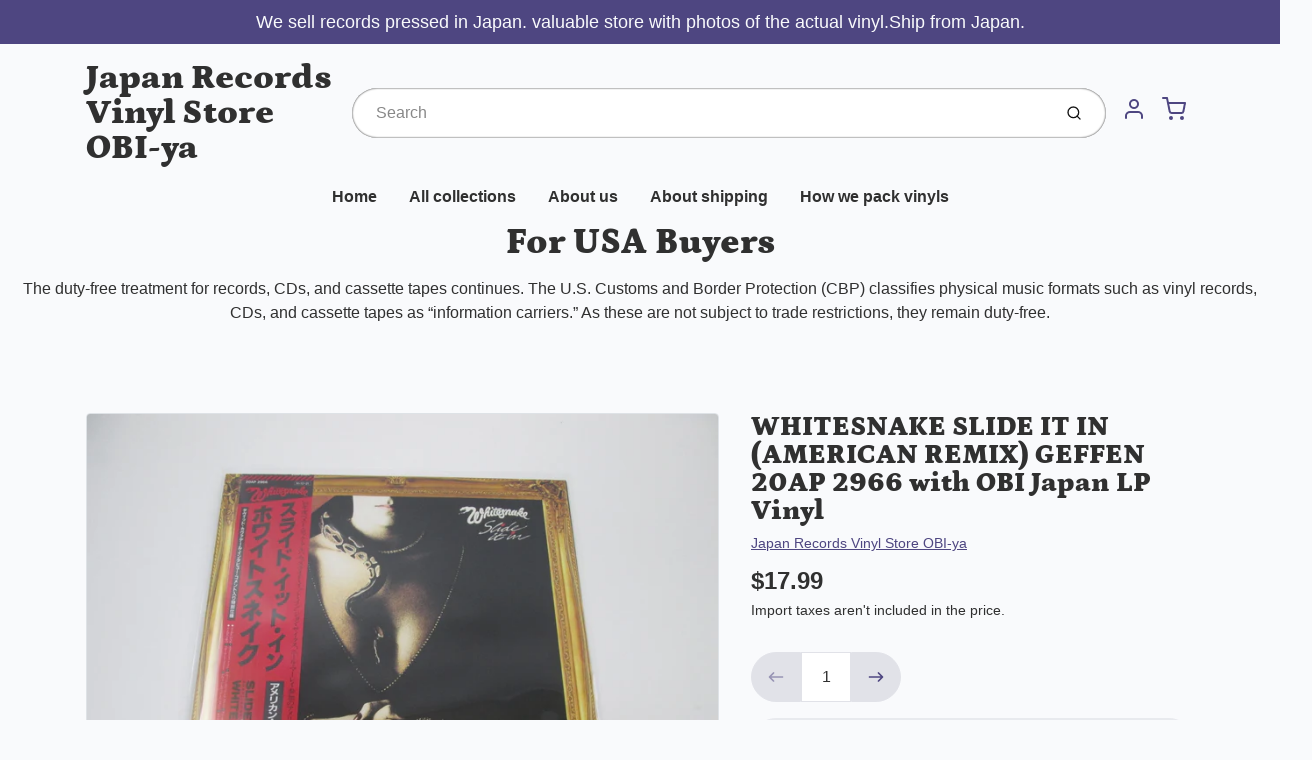

--- FILE ---
content_type: text/html; charset=utf-8
request_url: https://japan-record-vinyl.com/en-nz/products/whitesnake-slide-it-in-american-remix-geffen-20ap-2966-with-obi-japan-lp-vinyl
body_size: 36709
content:
<!doctype html>

<html class="no-js whitesnake-slide-it-in-american-remix-geffen-20ap-2966-with-obi-japa product-template" lang="en">

  <head>

    <meta charset="utf-8">
<meta http-equiv="X-UA-Compatible" content="IE=edge,chrome=1">
<meta name="theme-color" content="#F0A73E">
<meta name="viewport" content="width=device-width,initial-scale=1">
<link rel="canonical" href="https://japan-record-vinyl.com/en-nz/products/whitesnake-slide-it-in-american-remix-geffen-20ap-2966-with-obi-japan-lp-vinyl">







<title>WHITESNAKE SLIDE IT IN (AMERICAN REMIX) GEFFEN 20AP 2966 with OBI Japa | Japan Records Vinyl Store OBI-ya</title>


  <meta name="description" content="Please check Photos !! (Only Photos item / Photos are not sample) Album name SLIDE IT IN (AMERICAN REMIX)  Artist WHITESNAKE model Number 20AP 2966 Vinyl condition EX Sleeve codition VG Language Japanese Includes OBI,Insert Speed 33 RPM Made in Japan comment field shipment: USA Expedited shipping $25 Expedited shipping">


    <meta property="og:site_name" content="Japan Records Vinyl Store OBI-ya">


  <meta property="og:type" content="product">
  <meta property="og:title" content="WHITESNAKE SLIDE IT IN (AMERICAN REMIX) GEFFEN 20AP 2966 with OBI Japan LP Vinyl">
  <meta property="og:url" content="https://japan-record-vinyl.com/en-nz/products/whitesnake-slide-it-in-american-remix-geffen-20ap-2966-with-obi-japan-lp-vinyl">
  <meta property="og:description" content="




Please check Photos !!


(Only Photos item / Photos are not sample)







Album name
SLIDE IT IN (AMERICAN REMIX) 


Artist
WHITESNAKE


model Number
20AP 2966


Vinyl condition
EX


Sleeve codition
VG


Language
Japanese


Includes
OBI,Insert


Speed
33 RPM


Made in
Japan


comment field





shipment:
USA Expedited shipping $25



Expedited shipping
DHL
Add to tracking number
5-14 days



 
 
 
Other Expedited shipping $25



Expedited shipping
DHL
Add to tracking number
7-14 days







Combine shipping(For ebay buyers)


My store can combine shipping some items !! I can discount shipping cost.


Put all items in your cart and purchase. And please click 'request total'


Please use PC,(Mobile may not be able to send request invoices.'click request total')


?If you let me know what you want, I will tell you the shipping cost.



Import duties, taxes, and charges are not included in the item price or shipping cost. These charges are the buyer's responsibility.Please check with your country's customs office to determine what these additionalcosts will be prior to bidding or buying.
 
A handling fee will be charged for delivery to remote locations as specified by DHL.
If you want to check if your address is remote, please send me a message.
 

Have a nice shopping !!">
  
    <meta property="og:image" content="http://japan-record-vinyl.com/cdn/shop/files/2025930-96_1200x630.jpg?v=1759494153">
    <meta property="og:image:secure_url" content="https://japan-record-vinyl.com/cdn/shop/files/2025930-96_1200x630.jpg?v=1759494153">
    <meta property="og:image:width" content="1200"/>
    <meta property="og:image:height" content="630"/>
  
  <meta property="og:price:amount" content="17.99">
  <meta property="og:price:currency" content="USD">



  <meta name="twitter:card" content="summary">



  <meta name="twitter:site" content="@https://x.com/Vinyl_OBI_ya">



  <meta name="twitter:title" content="WHITESNAKE SLIDE IT IN (AMERICAN REMIX) GEFFEN 20AP 2966 with OBI Japan LP Vinyl">
  <meta name="twitter:description" content="




Please check Photos !!


(Only Photos item / Photos are not sample)







Album name
SLIDE IT IN (AMERICAN REMIX) 


Artist
WHITESNAKE


model Number
20AP 2966


Vinyl condition
EX


Sleeve codi">
  <meta name="twitter:image" content="https://japan-record-vinyl.com/cdn/shop/files/2025930-96_1200x630.jpg?v=1759494153">
  <meta name="twitter:image:width" content="1024">
  <meta name="twitter:image:height" content="1024">


<link rel="preconnect" href="https://cdn.shopify.com" crossorigin>
    <link rel="preconnect" href="https://fonts.shopify.com" crossorigin>
    <link rel="preload" as="font" href="//japan-record-vinyl.com/cdn/fonts/petrona/petrona_n9.45dc7c900b80a31e32a4cdf33fb5c0c429861477.woff2" type="font/woff2" crossorigin>
    <link rel="preload" as="font" href="" type="font/woff2" crossorigin>
    <link rel="preconnect" href="https://monorail-edge.shopifysvc.com">

    <style data-shopify>

:root {
  /* COLORS */

  --color:#303030;
  --color-mix: #808182;
  --link-color: #4E4681;
  --link-color-mix: #928eb2;
  --link-color-light: #8879e7;
  --link-color-hover: #4e34f1;
  --bg-color: #F9FAFC;
  --bg-color-dark: #93a5c9;
  --bg-color-mix-1: #e5e6e8;
  --bg-color-mix-2: #e8e8f0;
  --bg-color-mix-3: #bbbbbd;
  --bg-color-mix-4: #f1f2f4;
  --form-color: #121212;
  --bg-color-nav: #EFF0F3;
  --regular-price-color: #277b73;
  --sale-price-color: #AF3737;
  --header-logo-color: #303030;
  --footer-logo-color: #FFFFFF;
  --footer-color: #BDC0C2;
  --footer-bg-color: #1B1735;
  --btn-color: #303030;
  --btn-bg-color: #F0A73E;
  --secondary-btn-color: #4E4681;
  --secondary-btn-bg-color: #e1e2e8;
  --secondary-btn-bg-color-light: #eff0f3;
  --secondary-btn-bg-hover: #c4c6d2;
  --border-color: #e5e6e8;
  --product-grid-border-color: ;
  --facet-btn-bg-color: #f0f0f1;
  --facet-btn-color-bg-active: #716aa2;

  /* TYPOGRAPHY */

  --font-family: Helvetica,Arial, sans-serif;
  --font-size: 1.0rem;
  --font-weight: 400;
  --font-style: normal;
  --h16-font-family: Petrona,serif;
  --h16-font-weight: 900;
  --h16-font-style: normal;
  --announcement-font-family: Helvetica,Arial, sans-serif;
  --announcement-font-weight: 400;
  --announcement-font-style: normal;
  --logo-font-size: 2.1875rem;

  /* LAYOUT */
  --section-spacing: 3rem;
  --image-padding: 0rem;

  /* SVGS */
  --nav-link-svg: url("data:image/svg+xml,%3Csvg width='8' height='6' viewBox='0 0 8 6' fill='%23303030' xmlns='http://www.w3.org/2000/svg'%3E%3Cpath d='M0.347486 0.947461C0.584267 0.71068 0.960422 0.698218 1.21187 0.910075L1.25258 0.947461L4.00003 3.69473L6.74749 0.947461C6.98427 0.71068 7.36042 0.698218 7.61187 0.910075L7.65258 0.947461C7.88936 1.18424 7.90183 1.5604 7.68997 1.81185L7.65258 1.85256L4.45258 5.05256C4.2158 5.28934 3.83965 5.3018 3.58819 5.08994L3.54749 5.05256L0.347486 1.85256C0.0975503 1.60262 0.0975503 1.1974 0.347486 0.947461Z'/%3E%3C/svg%3E");
  --nav-link-svg-hover: url("data:image/svg+xml,%3Csvg width='8' height='6' viewBox='0 0 8 6' fill='%234E4681' xmlns='http://www.w3.org/2000/svg'%3E%3Cpath d='M0.347486 5.05256C0.584267 5.28934 0.960422 5.3018 1.21187 5.08994L1.25258 5.05256L4.00003 2.30529L6.74749 5.05256C6.98427 5.28934 7.36042 5.3018 7.61187 5.08994L7.65258 5.05256C7.88936 4.81578 7.90183 4.43962 7.68997 4.18817L7.65258 4.14746L4.45258 0.947461C4.2158 0.71068 3.83965 0.698218 3.58819 0.910075L3.54749 0.947461L0.347486 4.14746C0.0975503 4.3974 0.0975503 4.80262 0.347486 5.05256Z'/%3E%3C/svg%3E");
  --custom-select: #fff url("data:image/svg+xml,%3Csvg width='12' height='8' viewBox='0 0 12 8' fill='none' xmlns='http://www.w3.org/2000/svg'%3E%3Cpath fill-rule='evenodd' clip-rule='evenodd' d='M0.521412 0.92107C0.876583 0.565899 1.44082 0.547205 1.81799 0.86499L1.87906 0.92107L6.00023 5.04197L10.1214 0.92107C10.4766 0.565899 11.0408 0.547205 11.418 0.86499L11.4791 0.92107C11.8342 1.27624 11.8529 1.84047 11.5351 2.21765L11.4791 2.27872L6.67906 7.07871C6.32389 7.43389 5.75965 7.45258 5.38248 7.13479L5.32141 7.07871L0.521412 2.27872C0.146509 1.90381 0.146509 1.29597 0.521412 0.92107Z' fill='%234E4681'/%3E%3C/svg%3E") no-repeat right 1.5rem center/8px 10px;
  --chevron: url("data:image/svg+xml,%3Csvg width='16' height='10' viewBox='0 0 16 10' fill='%23303030' fill-opacity='0.75' xmlns='http://www.w3.org/2000/svg'%3E%3Cpath d='M1.15146 1.15152C1.59542 0.707556 2.30071 0.68419 2.77219 1.08142L2.84852 1.15152L7.99999 6.30265L13.1515 1.15152C13.5954 0.707556 14.3007 0.68419 14.7722 1.08142L14.8485 1.15152C15.2925 1.59549 15.3158 2.30078 14.9186 2.77225L14.8485 2.84858L8.84852 8.84858C8.40455 9.29254 7.69926 9.31591 7.22779 8.91868L7.15146 8.84858L1.15146 2.84858C0.68283 2.37995 0.68283 1.62015 1.15146 1.15152Z'/%3E%3C/svg%3E");
  --chevron-expanded: url("data:image/svg+xml,%3Csvg width='16' height='10' viewBox='0 0 16 10' fill='%23303030' fill-opacity='0.75' xmlns='http://www.w3.org/2000/svg'%3E%3Cpath d='M1.15152 8.84848C1.59549 9.29244 2.30078 9.31581 2.77225 8.91858L2.84858 8.84848L8.00005 3.69735L13.1515 8.84848C13.5955 9.29244 14.3008 9.31581 14.7723 8.91858L14.8486 8.84848C15.2925 8.40451 15.3159 7.69922 14.9187 7.22775L14.8486 7.15142L8.84858 1.15142C8.40461 0.70746 7.69932 0.684093 7.22785 1.08132L7.15152 1.15142L1.15152 7.15142C0.682892 7.62005 0.682892 8.37985 1.15152 8.84848Z'/%3E%3C/svg%3E");
  --plus: url("data:image/svg+xml,%3Csvg height='20' width='20' viewBox='0 0 20 20' fill='%23303030' xmlns='http://www.w3.org/2000/svg'%3E%3Cpath d='M 19.261719 10.757812 L 0.75 10.757812 C 0.335938 10.757812 0 10.421875 0 10.007812 C 0 9.59375 0.335938 9.253906 0.75 9.253906 L 19.261719 9.253906 C 19.675781 9.253906 20.011719 9.59375 20.011719 10.007812 C 20.011719 10.421875 19.675781 10.757812 19.261719 10.757812 Z M 19.261719 10.757812'/%3E%3Cpath d='M 10.007812 20.011719 C 9.59375 20.011719 9.253906 19.675781 9.253906 19.261719 L 9.253906 0.75 C 9.253906 0.335938 9.59375 0 10.007812 0 C 10.421875 0 10.757812 0.335938 10.757812 0.75 L 10.757812 19.261719 C 10.757812 19.675781 10.421875 20.011719 10.007812 20.011719 Z M 10.007812 20.011719'/%3E%3C/svg%3E");
  --plus-expanded: url("data:image/svg+xml,%3Csvg height='20' width='20' viewBox='0 0 20 20' fill='%23303030' xmlns='http://www.w3.org/2000/svg'%3E%3Cpath d='M 19.261719 10.757812 L 0.75 10.757812 C 0.335938 10.757812 0 10.421875 0 10.007812 C 0 9.59375 0.335938 9.253906 0.75 9.253906 L 19.261719 9.253906 C 19.675781 9.253906 20.011719 9.59375 20.011719 10.007812 C 20.011719 10.421875 19.675781 10.757812 19.261719 10.757812 Z M 19.261719 10.757812'/%3E%3C/svg%3E");

  /* specific colors for Shop Pay Installments Banner */
    --color-body-text: #303030;
    --color-body: #F9FAFC;
    --color-bg: #F9FAFC;
    /* End Shop Pay Installment Banner */
}
</style>

    <style>*,::after,::before{box-sizing:border-box}html{line-height:1.15;overflow-y:scroll}body{margin:0;border:0}body,html{background-color:var(--body-bg)}body{font-family:var(--font-family);font-weight:var(--font-weight);color:var(--body-color);border-color:var(--border-color);border-style:solid;line-height:1.5rem}ul{list-style:none;margin:0}h1,h2{margin:0}a{text-decoration:none}.sr-only{position:absolute;width:1px;height:1px;padding:0;margin:-1px;overflow:hidden;clip:rect(0,0,0,0);white-space:nowrap;border:0}.avatar-spinner{display:flex;justify-content:center;align-items:center;position:fixed;top:0;right:0;bottom:0;left:0;z-index:1100;pointer-events:none;background-color:var(--bg-color);transition-property:visibility,opacity;transition-delay:0.4s;transition-duration:1s;transition-timing-function:ease-in-out}.avatar-spinner .dot-1,.avatar-spinner .dot-2,.avatar-spinner .dot-3{width:.75rem;height:.75rem;margin:.25rem;border-radius:50%;background-color:var(--link-color);animation:bounce 1.4s infinite ease-in-out both}.avatar-spinner .dot-1{animation-delay:-0.32s}.avatar-spinner .dot-2{animation-delay:-0.16s}.avatar-spinner.hidden{opacity:0}.avatar-spinner.loaded{z-index:-1}@keyframes bounce{0%,100%,80%{opacity:0;transform:scale(0)}40%{opacity:1;transform:scale(1)}}button,input,optgroup,select,textarea{font-family:inherit;font-size:100%;line-height:1.15}.tw-container{max-width:1536px}.tw-block{display:block}.tw-flex{display:flex}.tw-justify-center{justify-content:center}.tw-items-start{align-items:flex-start}.tw-text-base{font-size:1rem;line-height:1.5rem}.tw-text-lg{font-size:1.125rem;line-height:1.75rem}.tw-text-xl{font-size:1.25rem;line-height:1.75rem}.tw-mx-auto{margin-left:auto;margin-right:auto}.tw-text-center{text-align:center}.tw-p-1{padding:.25rem}.tw-p-2{padding:.5rem}.tw-py-2{padding-top:.5rem;padding-bottom:.5rem}.tw-px-0{padding-left:0;padding-right:0}.tw-px-4{padding-left:1rem;padding-right:1rem}.tw-px-8{padding-left:2rem;padding-right:2rem}.tw-flex-grow{flex-grow:1}.tw-z-10{z-index:10}.tw-right-0{right:0}.tw-right-2{right:.5rem}.tw-absolute{position:absolute}.tw-border-0{border-width:0}.tw-bg-transparent{background-color:transparent}.py-3{padding-top:1rem;padding-bottom:1rem}.pt-0{padding-top:0}.pb-3{padding-bottom:1rem}@media (min-width:1024px){.pb-lg-0{padding-bottom:0}.pb-lg-1{padding-bottom:.25rem}}@media (min-width:768px){.md\:tw-py-1{padding-top:.25rem;padding-bottom:.25rem}.md\:tw-p-2{padding:.5rem}.md\:tw-right-12{right:3rem}.md\:tw-items-center{align-items:center}}.container{width:100%;padding-right:1rem;padding-left:1rem;margin-right:auto;margin-left:auto}@media (min-width:640px){.container{max-width:640px}}@media (min-width:768px){.container{max-width:768px}}@media (min-width:1024px){.container{max-width:1024px}}@media (min-width:1280px){.container{max-width:1140px}}.d-flex{display:flex}.d-inline-flex{display:inline-flex}.align-items-center{align-items:center}.justify-content-between{justify-content:space-between}.justify-content-center{justify-content:center}.justify-content-end{justify-content:flex-end}.logo{font-family:var(--h16-font-family);font-size:var(--logo-font-size);font-weight:var(--h16-font-weight);font-style:var(--h16-font-style)}@media (max-width:768px){.logo{font-size:1.625rem}.logo img{width:100%}}.logo>a{color:var(--header-logo-color)}.h1{line-height:1}.w-100{width:100%}.mb-0{margin-bottom:0}.px-0{padding-right:0;padding-left:0}.ml-2{margin-left:.5rem}.mr-2{margin-right:.5rem}.mr-3{margin-right:1rem}.mt-3{margin-top:1rem}.mt-4{margin-top:1.5rem}.d-block{display:block}.d-inline-block{display:inline-block}.position-relative{position:relative}.search .input-group{box-shadow:inset 0 0 2px var(--color)}.search .btn{color:var(--color)}.search .btn .icon{margin-left:.5rem;color:currentColor!important}.rounded-pill{border-radius:50rem}.bg-white{background-color:#fff}.form-control{display:block;width:100%;height:calc(1.5em + 1.625rem);padding:.75rem 1.5rem}.form-control::placeholder{opacity:.5;color:inherit}.input-group{position:relative;display:flex;flex-wrap:wrap;align-items:stretch;width:100%}.input-group>.form-control{position:relative;flex:1 1 auto;width:1%;min-width:0;margin-bottom:0}.input-group-append{margin-left:-.0625rem;display:flex}.input-group>.input-group-append>.btn{border-top-left-radius:0;border-bottom-left-radius:0;position:relative;z-index:2}.lh-0{line-height:0}.lh-1{line-height:1}.text-center{text-align:center}@media (min-width:768px){.text-md-center{text-align:center}}@media (min-width:768px){.col-md-4{flex:0 0 33.33333%;max-width:33.33333%;width:100%}}.btn{display:inline-block;font-weight:400;text-align:center;vertical-align:middle;background-color:transparent;border:.0625rem solid transparent;padding:.75rem 1.5rem;font-size:1rem;line-height:1.5;border-radius:.25rem}.tw-btn{text-align:center;vertical-align:middle;padding:.75rem 1.5rem;display:inline-block;font-weight:400;font-size:1rem;line-height:1.5rem;border-color:transparent;border-width:1px;border-radius:.25rem}.tw-btn-primary,.btn-primary{background-color:var(--btn-bg-color);border-color:var(--btn-bg-color);color:var(--btn-color)}.btn-menu .icon{width:2rem;height:2rem}.btn .icon{width:1rem;height:1rem;color:currentColor}.shopify-section-header .icon{color:var(--secondary-btn-color)}img,svg{display:block;vertical-align:middle}img{max-width:100%;height:auto}.d-none{display:none}.tw-hidden{display:none}@media (min-width:1024px){.d-lg-none{display:none}.d-lg-block{display:block}.ml-lg-2{margin-left:.5rem}.mr-lg-3{margin-right:1rem}.lg\:tw-mx-auto{margin-left:auto;margin-right:auto}.w-lg-auto{width:auto}}.border-0{border:0}.bg-transparent{background-color:transparent}.p-0{padding:0}.p-2{padding:.5rem}.tw-pl-3{padding-left:.75rem}.nav{display:flex;padding-left:0;margin-bottom:0;list-style:none}.main-nav .has-dropdown .nav-link.level-1{padding-right:calc(1.5rem + 8px);background-image:var(--nav-link-svg);background-position:calc(100% - 1rem) 50%;background-repeat:no-repeat}.font-600{font-weight:600}.nav-link{display:block;padding:1rem;color:var(--color);line-height:24px}.tw-flex-nowrap{flex-wrap:nowrap}p{margin:0}.main-content{opacity:0}.main-content .shopify-section{display:none}.critical-hidden{display:none}</style>


    <style>
      @font-face {
  font-family: Petrona;
  font-weight: 900;
  font-style: normal;
  font-display: swap;
  src: url("//japan-record-vinyl.com/cdn/fonts/petrona/petrona_n9.45dc7c900b80a31e32a4cdf33fb5c0c429861477.woff2") format("woff2"),
       url("//japan-record-vinyl.com/cdn/fonts/petrona/petrona_n9.485c82d8361911b992a949438edd253bf1e1bde6.woff") format("woff");
}

      
      
      
      
      
      
    </style>

    <link rel="stylesheet" href="//japan-record-vinyl.com/cdn/shop/t/32/assets/fonts.css?v=37827649403282145301759342946" type="text/css" media="print" onload="this.media='all'">
    
    <link rel="stylesheet" href="//japan-record-vinyl.com/cdn/shop/t/32/assets/theme-vendor.css?v=145414174724428801151735791860" type="text/css" media="print" onload="this.media='all'">
    <link rel="stylesheet" href="//japan-record-vinyl.com/cdn/shop/t/32/assets/theme-custom.css?v=84925075223722397021735791860" type="text/css" media="print" onload="this.media='all'">

    <noscript>
      <link rel="stylesheet" href="//japan-record-vinyl.com/cdn/shop/t/32/assets/fonts.css?v=37827649403282145301759342946" type="text/css" media="all">
      <link rel="stylesheet" href="//japan-record-vinyl.com/cdn/shop/t/32/assets/theme-vendor.css?v=145414174724428801151735791860" type="text/css" media="all">
    </noscript>

    
<script>
  window.Avatar = {
    theme: {
      version: "1.2.2",
      givenName: "Avatarの更新されたコピーの更新されたコピー",
      id: 173936279716,
      current: {
        pageType: "product",
        template: "product",
        templateSuffix: null,
        templateFull: "product",
        product: {"id":10294239166628,"title":"WHITESNAKE SLIDE IT IN (AMERICAN REMIX) GEFFEN 20AP 2966 with OBI Japan LP Vinyl","handle":"whitesnake-slide-it-in-american-remix-geffen-20ap-2966-with-obi-japan-lp-vinyl","description":"\u003cp\u003e\u003cbr\u003e\u003c\/p\u003e\n\u003cp\u003e\u003cspan style=\"font-size: 14pt;\"\u003e\u003cimg src=\"https:\/\/kowaihanashi.com\/wandslogo1.jpg\"\u003e\u003c\/span\u003e\u003c\/p\u003e\n\u003ctable style=\"font-family: Arial; font-size: 14pt;\" border=\"0\"\u003e\n\u003ctbody\u003e\n\u003ctr\u003e\n\u003cth colspan=\"2\"\u003ePlease check Photos !!\u003c\/th\u003e\n\u003c\/tr\u003e\n\u003ctr\u003e\n\u003cth colspan=\"2\" align=\"left\"\u003e(Only Photos item \/ Photos are not sample)\u003c\/th\u003e\n\u003c\/tr\u003e\n\u003c\/tbody\u003e\n\u003c\/table\u003e\n\u003cdiv align=\"left\"\u003e\n\u003ctable width=\"50%\" id=\"_HPB_TABLE_2_A_220622104254\" cellspacing=\"0\" cellpadding=\"2\" class=\"hpb-cnt-tb1\" border=\"2\"\u003e\n\u003ctbody\u003e\n\u003ctr\u003e\n\u003ctd class=\"hpb-cnt-tb-cell1\"\u003eAlbum name\u003c\/td\u003e\n\u003ctd class=\"hpb-cnt-tb-cell1\"\u003eSLIDE IT IN (AMERICAN REMIX) \u003c\/td\u003e\n\u003c\/tr\u003e\n\u003ctr\u003e\n\u003ctd class=\"hpb-cnt-tb-cell2\"\u003eArtist\u003c\/td\u003e\n\u003ctd class=\"hpb-cnt-tb-cell2\"\u003eWHITESNAKE\u003c\/td\u003e\n\u003c\/tr\u003e\n\u003ctr\u003e\n\u003ctd class=\"hpb-cnt-tb-cell1\"\u003emodel Number\u003c\/td\u003e\n\u003ctd class=\"hpb-cnt-tb-cell1\"\u003e20AP 2966\u003c\/td\u003e\n\u003c\/tr\u003e\n\u003ctr\u003e\n\u003ctd class=\"hpb-cnt-tb-cell2\"\u003eVinyl condition\u003c\/td\u003e\n\u003ctd class=\"hpb-cnt-tb-cell2\"\u003eEX\u003c\/td\u003e\n\u003c\/tr\u003e\n\u003ctr\u003e\n\u003ctd class=\"hpb-cnt-tb-cell1\"\u003eSleeve codition\u003c\/td\u003e\n\u003ctd class=\"hpb-cnt-tb-cell1\"\u003eVG\u003c\/td\u003e\n\u003c\/tr\u003e\n\u003ctr\u003e\n\u003ctd class=\"hpb-cnt-tb-cell2\"\u003eLanguage\u003c\/td\u003e\n\u003ctd class=\"hpb-cnt-tb-cell2\"\u003eJapanese\u003c\/td\u003e\n\u003c\/tr\u003e\n\u003ctr\u003e\n\u003ctd class=\"hpb-cnt-tb-cell1\"\u003eIncludes\u003c\/td\u003e\n\u003ctd class=\"hpb-cnt-tb-cell1\"\u003eOBI,Insert\u003c\/td\u003e\n\u003c\/tr\u003e\n\u003ctr\u003e\n\u003ctd class=\"hpb-cnt-tb-cell2\"\u003eSpeed\u003c\/td\u003e\n\u003ctd class=\"hpb-cnt-tb-cell2\"\u003e33 RPM\u003c\/td\u003e\n\u003c\/tr\u003e\n\u003ctr\u003e\n\u003ctd class=\"hpb-cnt-tb-cell1\"\u003eMade in\u003c\/td\u003e\n\u003ctd class=\"hpb-cnt-tb-cell1\"\u003eJapan\u003c\/td\u003e\n\u003c\/tr\u003e\n\u003ctr\u003e\n\u003ctd class=\"hpb-cnt-tb-cell2\"\u003ecomment field\u003c\/td\u003e\n\u003ctd class=\"hpb-cnt-tb-cell2\"\u003e\u003cbr\u003e\u003c\/td\u003e\n\u003c\/tr\u003e\n\u003c\/tbody\u003e\n\u003c\/table\u003e\n\u003c\/div\u003e\n\u003cp style=\"font-family: Arial; font-size: 14pt;\"\u003e\u003cbr\u003e\u003cbr\u003e\u003cstrong\u003eshipment:\u003c\/strong\u003e\u003c\/p\u003e\n\u003cp style=\"font-family: Arial; font-size: 14pt;\"\u003eUSA Expedited shipping $25\u003c\/p\u003e\n\u003ctable style=\"font-family: Arial; font-size: 14pt; border-width: medium; border-color: black;\" border=\"1\"\u003e\n\u003ctbody\u003e\n\u003ctr\u003e\n\u003ctd align=\"center\"\u003eExpedited shipping\u003c\/td\u003e\n\u003ctd align=\"center\"\u003eDHL\u003c\/td\u003e\n\u003ctd align=\"center\"\u003eAdd to tracking number\u003c\/td\u003e\n\u003ctd align=\"center\"\u003e5-14 days\u003c\/td\u003e\n\u003c\/tr\u003e\n\u003c\/tbody\u003e\n\u003c\/table\u003e\n\u003cp style=\"font-family: Arial; font-size: 14pt;\"\u003e \u003c\/p\u003e\n\u003cp style=\"font-family: Arial; font-size: 14pt;\"\u003e \u003c\/p\u003e\n\u003cp style=\"font-family: Arial; font-size: 14pt;\"\u003e \u003c\/p\u003e\n\u003cp style=\"font-family: Arial; font-size: 14pt;\"\u003e\u003cbr\u003eOther Expedited shipping $25\u003c\/p\u003e\n\u003ctable style=\"font-family: Arial; font-size: 14pt; border-width: thin; border-color: black;\" border=\"1\"\u003e\n\u003ctbody\u003e\n\u003ctr\u003e\n\u003ctd align=\"center\"\u003eExpedited shipping\u003c\/td\u003e\n\u003ctd\u003eDHL\u003c\/td\u003e\n\u003ctd\u003eAdd to tracking number\u003c\/td\u003e\n\u003ctd\u003e7-14 days\u003c\/td\u003e\n\u003c\/tr\u003e\n\u003c\/tbody\u003e\n\u003c\/table\u003e\n\u003cp\u003e\u003cbr\u003e\u003cbr\u003e\u003cbr\u003e\u003c\/p\u003e\n\u003ctable\u003e\n\u003ctbody\u003e\n\u003ctr\u003e\n\u003ctd style=\"background-color: yellow;\" align=\"center\"\u003e\u003cstrong\u003eCombine shipping(For ebay buyers)\u003c\/strong\u003e\u003c\/td\u003e\n\u003c\/tr\u003e\n\u003ctr\u003e\n\u003ctd\u003eMy store can combine shipping some items !! I can discount shipping cost.\u003c\/td\u003e\n\u003c\/tr\u003e\n\u003ctr\u003e\n\u003ctd\u003ePut all items in your cart and purchase. And please click 'request total'\u003c\/td\u003e\n\u003c\/tr\u003e\n\u003ctr\u003e\n\u003ctd\u003ePlease use PC,(Mobile may not be able to send request invoices.'click request total')\u003c\/td\u003e\n\u003c\/tr\u003e\n\u003ctr\u003e\n\u003ctd\u003e?If you let me know what you want, I will tell you the shipping cost.\u003c\/td\u003e\n\u003c\/tr\u003e\n\u003c\/tbody\u003e\n\u003c\/table\u003e\n\u003cp style=\"font-family: Arial; font-size: 14pt;\"\u003e\u003cbr\u003e\u003cspan style=\"display: inline !important; float: none; background-color: rgb(255, 255, 255); color: rgb(0, 0, 0); font-family: Arial; font-size: 24px; font-style: normal; font-variant: normal; font-weight: bold; letter-spacing: normal; orphans: 2; text-align: left; text-decoration: none; text-indent: 0px; text-transform: none; -webkit-text-stroke-width: 0px; white-space: normal; word-spacing: 0px;\"\u003e\u003cinternational note=\"\" please=\"\" buyers=\"\"\u003e\u003c\/international\u003e\u003c\/span\u003e\u003cbr style=\"color: rgb(0, 0, 0); font-family: Arial; font-size: 24px; font-style: normal; font-variant: normal; font-weight: bold; letter-spacing: normal; orphans: 2; text-align: left; text-decoration: none; text-indent: 0px; text-transform: none; -webkit-text-stroke-width: 0px; white-space: normal; word-spacing: 0px;\"\u003e\u003cspan style=\"display: inline !important; float: none; background-color: rgb(255, 255, 255); color: rgb(0, 0, 0); font-family: Arial; font-size: 24px; font-style: normal; font-variant: normal; font-weight: bold; letter-spacing: normal; orphans: 2; text-align: left; text-decoration: none; text-indent: 0px; text-transform: none; -webkit-text-stroke-width: 0px; white-space: normal; word-spacing: 0px;\"\u003e\u003c\/span\u003eImport duties, taxes, and charges are not included in the item price or shipping cost. \u003cbr\u003eThese charges are the buyer's responsibility.\u003cbr\u003ePlease check with your country's customs office to determine what these additionalcosts will be prior to bidding or buying.\u003cbr style=\"color: rgb(0, 0, 0); font-family: Arial; font-size: 24px; font-style: normal; font-variant: normal; font-weight: bold; letter-spacing: normal; orphans: 2; text-align: left; text-decoration: none; text-indent: 0px; text-transform: none; -webkit-text-stroke-width: 0px; white-space: normal; word-spacing: 0px;\"\u003e\u003c\/p\u003e\n\u003cp style=\"font-family: Arial; font-size: 14pt;\"\u003e \u003c\/p\u003e\n\u003cp\u003eA handling fee will be charged for delivery to remote locations as specified by DHL.\u003c\/p\u003e\n\u003cp\u003eIf you want to check if your address is remote, please send me a message.\u003c\/p\u003e\n\u003cp\u003e \u003c\/p\u003e\n\u003cp\u003e\u003cstrong\u003e\u003cbr\u003e\u003c\/strong\u003e\u003c\/p\u003e\n\u003cp\u003e\u003cstrong\u003eHave a nice shopping !!\u003c\/strong\u003e\u003c\/p\u003e","published_at":"2025-10-03T21:23:22+09:00","created_at":"2025-10-03T21:22:30+09:00","vendor":"Japan Records Vinyl Store OBI-ya","type":"LP \/ Vinyl \/ Record","tags":[],"price":1799,"price_min":1799,"price_max":1799,"available":false,"price_varies":false,"compare_at_price":null,"compare_at_price_min":0,"compare_at_price_max":0,"compare_at_price_varies":false,"variants":[{"id":51147666751652,"title":"Default Title","option1":"Default Title","option2":null,"option3":null,"sku":"20250930002","requires_shipping":true,"taxable":true,"featured_image":null,"available":false,"name":"WHITESNAKE SLIDE IT IN (AMERICAN REMIX) GEFFEN 20AP 2966 with OBI Japan LP Vinyl","public_title":null,"options":["Default Title"],"price":1799,"weight":400,"compare_at_price":null,"inventory_management":"shopify","barcode":null,"requires_selling_plan":false,"selling_plan_allocations":[]}],"images":["\/\/japan-record-vinyl.com\/cdn\/shop\/files\/2025930-96.jpg?v=1759494153","\/\/japan-record-vinyl.com\/cdn\/shop\/files\/2025930-97.jpg?v=1759494154","\/\/japan-record-vinyl.com\/cdn\/shop\/files\/2025930-98.jpg?v=1759494153","\/\/japan-record-vinyl.com\/cdn\/shop\/files\/2025930-99.jpg?v=1759494153","\/\/japan-record-vinyl.com\/cdn\/shop\/files\/2025930-100.jpg?v=1759494153"],"featured_image":"\/\/japan-record-vinyl.com\/cdn\/shop\/files\/2025930-96.jpg?v=1759494153","options":["Title"],"media":[{"alt":null,"id":42291559989412,"position":1,"preview_image":{"aspect_ratio":1.333,"height":1536,"width":2048,"src":"\/\/japan-record-vinyl.com\/cdn\/shop\/files\/2025930-96.jpg?v=1759494153"},"aspect_ratio":1.333,"height":1536,"media_type":"image","src":"\/\/japan-record-vinyl.com\/cdn\/shop\/files\/2025930-96.jpg?v=1759494153","width":2048},{"alt":null,"id":42291560022180,"position":2,"preview_image":{"aspect_ratio":1.333,"height":1536,"width":2048,"src":"\/\/japan-record-vinyl.com\/cdn\/shop\/files\/2025930-97.jpg?v=1759494154"},"aspect_ratio":1.333,"height":1536,"media_type":"image","src":"\/\/japan-record-vinyl.com\/cdn\/shop\/files\/2025930-97.jpg?v=1759494154","width":2048},{"alt":null,"id":42291560054948,"position":3,"preview_image":{"aspect_ratio":1.333,"height":1536,"width":2048,"src":"\/\/japan-record-vinyl.com\/cdn\/shop\/files\/2025930-98.jpg?v=1759494153"},"aspect_ratio":1.333,"height":1536,"media_type":"image","src":"\/\/japan-record-vinyl.com\/cdn\/shop\/files\/2025930-98.jpg?v=1759494153","width":2048},{"alt":null,"id":42291560087716,"position":4,"preview_image":{"aspect_ratio":1.333,"height":1536,"width":2048,"src":"\/\/japan-record-vinyl.com\/cdn\/shop\/files\/2025930-99.jpg?v=1759494153"},"aspect_ratio":1.333,"height":1536,"media_type":"image","src":"\/\/japan-record-vinyl.com\/cdn\/shop\/files\/2025930-99.jpg?v=1759494153","width":2048},{"alt":null,"id":42291560120484,"position":5,"preview_image":{"aspect_ratio":1.333,"height":1536,"width":2048,"src":"\/\/japan-record-vinyl.com\/cdn\/shop\/files\/2025930-100.jpg?v=1759494153"},"aspect_ratio":1.333,"height":1536,"media_type":"image","src":"\/\/japan-record-vinyl.com\/cdn\/shop\/files\/2025930-100.jpg?v=1759494153","width":2048}],"requires_selling_plan":false,"selling_plan_groups":[],"content":"\u003cp\u003e\u003cbr\u003e\u003c\/p\u003e\n\u003cp\u003e\u003cspan style=\"font-size: 14pt;\"\u003e\u003cimg src=\"https:\/\/kowaihanashi.com\/wandslogo1.jpg\"\u003e\u003c\/span\u003e\u003c\/p\u003e\n\u003ctable style=\"font-family: Arial; font-size: 14pt;\" border=\"0\"\u003e\n\u003ctbody\u003e\n\u003ctr\u003e\n\u003cth colspan=\"2\"\u003ePlease check Photos !!\u003c\/th\u003e\n\u003c\/tr\u003e\n\u003ctr\u003e\n\u003cth colspan=\"2\" align=\"left\"\u003e(Only Photos item \/ Photos are not sample)\u003c\/th\u003e\n\u003c\/tr\u003e\n\u003c\/tbody\u003e\n\u003c\/table\u003e\n\u003cdiv align=\"left\"\u003e\n\u003ctable width=\"50%\" id=\"_HPB_TABLE_2_A_220622104254\" cellspacing=\"0\" cellpadding=\"2\" class=\"hpb-cnt-tb1\" border=\"2\"\u003e\n\u003ctbody\u003e\n\u003ctr\u003e\n\u003ctd class=\"hpb-cnt-tb-cell1\"\u003eAlbum name\u003c\/td\u003e\n\u003ctd class=\"hpb-cnt-tb-cell1\"\u003eSLIDE IT IN (AMERICAN REMIX) \u003c\/td\u003e\n\u003c\/tr\u003e\n\u003ctr\u003e\n\u003ctd class=\"hpb-cnt-tb-cell2\"\u003eArtist\u003c\/td\u003e\n\u003ctd class=\"hpb-cnt-tb-cell2\"\u003eWHITESNAKE\u003c\/td\u003e\n\u003c\/tr\u003e\n\u003ctr\u003e\n\u003ctd class=\"hpb-cnt-tb-cell1\"\u003emodel Number\u003c\/td\u003e\n\u003ctd class=\"hpb-cnt-tb-cell1\"\u003e20AP 2966\u003c\/td\u003e\n\u003c\/tr\u003e\n\u003ctr\u003e\n\u003ctd class=\"hpb-cnt-tb-cell2\"\u003eVinyl condition\u003c\/td\u003e\n\u003ctd class=\"hpb-cnt-tb-cell2\"\u003eEX\u003c\/td\u003e\n\u003c\/tr\u003e\n\u003ctr\u003e\n\u003ctd class=\"hpb-cnt-tb-cell1\"\u003eSleeve codition\u003c\/td\u003e\n\u003ctd class=\"hpb-cnt-tb-cell1\"\u003eVG\u003c\/td\u003e\n\u003c\/tr\u003e\n\u003ctr\u003e\n\u003ctd class=\"hpb-cnt-tb-cell2\"\u003eLanguage\u003c\/td\u003e\n\u003ctd class=\"hpb-cnt-tb-cell2\"\u003eJapanese\u003c\/td\u003e\n\u003c\/tr\u003e\n\u003ctr\u003e\n\u003ctd class=\"hpb-cnt-tb-cell1\"\u003eIncludes\u003c\/td\u003e\n\u003ctd class=\"hpb-cnt-tb-cell1\"\u003eOBI,Insert\u003c\/td\u003e\n\u003c\/tr\u003e\n\u003ctr\u003e\n\u003ctd class=\"hpb-cnt-tb-cell2\"\u003eSpeed\u003c\/td\u003e\n\u003ctd class=\"hpb-cnt-tb-cell2\"\u003e33 RPM\u003c\/td\u003e\n\u003c\/tr\u003e\n\u003ctr\u003e\n\u003ctd class=\"hpb-cnt-tb-cell1\"\u003eMade in\u003c\/td\u003e\n\u003ctd class=\"hpb-cnt-tb-cell1\"\u003eJapan\u003c\/td\u003e\n\u003c\/tr\u003e\n\u003ctr\u003e\n\u003ctd class=\"hpb-cnt-tb-cell2\"\u003ecomment field\u003c\/td\u003e\n\u003ctd class=\"hpb-cnt-tb-cell2\"\u003e\u003cbr\u003e\u003c\/td\u003e\n\u003c\/tr\u003e\n\u003c\/tbody\u003e\n\u003c\/table\u003e\n\u003c\/div\u003e\n\u003cp style=\"font-family: Arial; font-size: 14pt;\"\u003e\u003cbr\u003e\u003cbr\u003e\u003cstrong\u003eshipment:\u003c\/strong\u003e\u003c\/p\u003e\n\u003cp style=\"font-family: Arial; font-size: 14pt;\"\u003eUSA Expedited shipping $25\u003c\/p\u003e\n\u003ctable style=\"font-family: Arial; font-size: 14pt; border-width: medium; border-color: black;\" border=\"1\"\u003e\n\u003ctbody\u003e\n\u003ctr\u003e\n\u003ctd align=\"center\"\u003eExpedited shipping\u003c\/td\u003e\n\u003ctd align=\"center\"\u003eDHL\u003c\/td\u003e\n\u003ctd align=\"center\"\u003eAdd to tracking number\u003c\/td\u003e\n\u003ctd align=\"center\"\u003e5-14 days\u003c\/td\u003e\n\u003c\/tr\u003e\n\u003c\/tbody\u003e\n\u003c\/table\u003e\n\u003cp style=\"font-family: Arial; font-size: 14pt;\"\u003e \u003c\/p\u003e\n\u003cp style=\"font-family: Arial; font-size: 14pt;\"\u003e \u003c\/p\u003e\n\u003cp style=\"font-family: Arial; font-size: 14pt;\"\u003e \u003c\/p\u003e\n\u003cp style=\"font-family: Arial; font-size: 14pt;\"\u003e\u003cbr\u003eOther Expedited shipping $25\u003c\/p\u003e\n\u003ctable style=\"font-family: Arial; font-size: 14pt; border-width: thin; border-color: black;\" border=\"1\"\u003e\n\u003ctbody\u003e\n\u003ctr\u003e\n\u003ctd align=\"center\"\u003eExpedited shipping\u003c\/td\u003e\n\u003ctd\u003eDHL\u003c\/td\u003e\n\u003ctd\u003eAdd to tracking number\u003c\/td\u003e\n\u003ctd\u003e7-14 days\u003c\/td\u003e\n\u003c\/tr\u003e\n\u003c\/tbody\u003e\n\u003c\/table\u003e\n\u003cp\u003e\u003cbr\u003e\u003cbr\u003e\u003cbr\u003e\u003c\/p\u003e\n\u003ctable\u003e\n\u003ctbody\u003e\n\u003ctr\u003e\n\u003ctd style=\"background-color: yellow;\" align=\"center\"\u003e\u003cstrong\u003eCombine shipping(For ebay buyers)\u003c\/strong\u003e\u003c\/td\u003e\n\u003c\/tr\u003e\n\u003ctr\u003e\n\u003ctd\u003eMy store can combine shipping some items !! I can discount shipping cost.\u003c\/td\u003e\n\u003c\/tr\u003e\n\u003ctr\u003e\n\u003ctd\u003ePut all items in your cart and purchase. And please click 'request total'\u003c\/td\u003e\n\u003c\/tr\u003e\n\u003ctr\u003e\n\u003ctd\u003ePlease use PC,(Mobile may not be able to send request invoices.'click request total')\u003c\/td\u003e\n\u003c\/tr\u003e\n\u003ctr\u003e\n\u003ctd\u003e?If you let me know what you want, I will tell you the shipping cost.\u003c\/td\u003e\n\u003c\/tr\u003e\n\u003c\/tbody\u003e\n\u003c\/table\u003e\n\u003cp style=\"font-family: Arial; font-size: 14pt;\"\u003e\u003cbr\u003e\u003cspan style=\"display: inline !important; float: none; background-color: rgb(255, 255, 255); color: rgb(0, 0, 0); font-family: Arial; font-size: 24px; font-style: normal; font-variant: normal; font-weight: bold; letter-spacing: normal; orphans: 2; text-align: left; text-decoration: none; text-indent: 0px; text-transform: none; -webkit-text-stroke-width: 0px; white-space: normal; word-spacing: 0px;\"\u003e\u003cinternational note=\"\" please=\"\" buyers=\"\"\u003e\u003c\/international\u003e\u003c\/span\u003e\u003cbr style=\"color: rgb(0, 0, 0); font-family: Arial; font-size: 24px; font-style: normal; font-variant: normal; font-weight: bold; letter-spacing: normal; orphans: 2; text-align: left; text-decoration: none; text-indent: 0px; text-transform: none; -webkit-text-stroke-width: 0px; white-space: normal; word-spacing: 0px;\"\u003e\u003cspan style=\"display: inline !important; float: none; background-color: rgb(255, 255, 255); color: rgb(0, 0, 0); font-family: Arial; font-size: 24px; font-style: normal; font-variant: normal; font-weight: bold; letter-spacing: normal; orphans: 2; text-align: left; text-decoration: none; text-indent: 0px; text-transform: none; -webkit-text-stroke-width: 0px; white-space: normal; word-spacing: 0px;\"\u003e\u003c\/span\u003eImport duties, taxes, and charges are not included in the item price or shipping cost. \u003cbr\u003eThese charges are the buyer's responsibility.\u003cbr\u003ePlease check with your country's customs office to determine what these additionalcosts will be prior to bidding or buying.\u003cbr style=\"color: rgb(0, 0, 0); font-family: Arial; font-size: 24px; font-style: normal; font-variant: normal; font-weight: bold; letter-spacing: normal; orphans: 2; text-align: left; text-decoration: none; text-indent: 0px; text-transform: none; -webkit-text-stroke-width: 0px; white-space: normal; word-spacing: 0px;\"\u003e\u003c\/p\u003e\n\u003cp style=\"font-family: Arial; font-size: 14pt;\"\u003e \u003c\/p\u003e\n\u003cp\u003eA handling fee will be charged for delivery to remote locations as specified by DHL.\u003c\/p\u003e\n\u003cp\u003eIf you want to check if your address is remote, please send me a message.\u003c\/p\u003e\n\u003cp\u003e \u003c\/p\u003e\n\u003cp\u003e\u003cstrong\u003e\u003cbr\u003e\u003c\/strong\u003e\u003c\/p\u003e\n\u003cp\u003e\u003cstrong\u003eHave a nice shopping !!\u003c\/strong\u003e\u003c\/p\u003e"},
        variant: {"id":51147666751652,"title":"Default Title","option1":"Default Title","option2":null,"option3":null,"sku":"20250930002","requires_shipping":true,"taxable":true,"featured_image":null,"available":false,"name":"WHITESNAKE SLIDE IT IN (AMERICAN REMIX) GEFFEN 20AP 2966 with OBI Japan LP Vinyl","public_title":null,"options":["Default Title"],"price":1799,"weight":400,"compare_at_price":null,"inventory_management":"shopify","barcode":null,"requires_selling_plan":false,"selling_plan_allocations":[]},
        collection: null,
        cart: {"note":null,"attributes":{},"original_total_price":0,"total_price":0,"total_discount":0,"total_weight":0.0,"item_count":0,"items":[],"requires_shipping":false,"currency":"USD","items_subtotal_price":0,"cart_level_discount_applications":[],"checkout_charge_amount":0},
        locale: "en"
      },
      settings: {
        search: {
          enabled: true,
          showCollections: true,
          showArticles: true,
          showPages: true,
          showUnavailableProducts: "show",
          searchType: true,
          searchVendor: true,
          searchTag: true,
          searchSku: true,
          searchVariantTitle: true,
          searchBarcode: false,
          searchDescriptions: false,
          searchAuthor: false,
          limit: 5,
        },
        cart: {
          continueShopping: '',
          showRecsOnEmptyCart: null,
        },
        breakpoints: {
          medium: 768,
        },
        mediaQuery: {
          mediumUp: 'screen and (min-width: 768px)',
          small: 'screen and (max-width: 767px)',
        },
      },
      i18n: {
        addToCart: "Add to Cart",
        soldOut: "Sold Out",
        unavailable: "Unavailable",
        regularPrice: "Regular price",
        salePrice: "Sale price",
        sale: "On Sale",
        unitPrice: "Unit price",
        unitPriceSeparator: "per",
        item: "item",
        items: "items",
        empty: "Your cart is currently empty.",
        continue: "Continue Shopping",
        search: {
          fromLowestPrice: "from [price]",
          placeholders: {
            products: "Products",
            collections: "Collections",
            pages: "Pages",
            articles: "Articles",
            suggestions: "Suggestions"
          },
          results: {
            show: "Show all product results for",
            none: "No results found for"
          }
        },
        cart: {
          item: "item",
          items: "items",
        },
        accessibility: {
          recipientFormExpanded: "Gift card recipient form expanded",
          recipientFormCollapsed: "Gift card recipient form collapsed",
        }
      },
      keyboardKeys: {
        TAB: 9,
        ENTER: 13,
        ESCAPE: 27,
        LEFTARROW: 37,
        RIGHTARROW: 39
      }
    },
    shop: {
      root: "\/en-nz",
      moneyFormat: "${{amount}}"
    },
    icons: {
      collection: "\/\/japan-record-vinyl.com\/cdn\/shop\/t\/32\/assets\/icon-collection_120x.png?v=40871835775874781771735791847",
      product: "\/\/japan-record-vinyl.com\/cdn\/shop\/t\/32\/assets\/icon-product_120x.png?v=18270121676411456051735791847",
      page: "\/\/japan-record-vinyl.com\/cdn\/shop\/t\/32\/assets\/icon-page_120x.png?v=11837369901128010581735791847",
      article: "\/\/japan-record-vinyl.com\/cdn\/shop\/t\/32\/assets\/icon-article_120x.png?v=167074133747219596591735791847"
    },
    skup: {
      sliderCart: "page",
      exitModal: false,
    }
  };

  document.documentElement.className = document.documentElement.className.replace('no-js', 'js');
</script>


    
 <link type="text/css" href="//japan-record-vinyl.com/cdn/shop/t/32/assets/vendors@layout.theme.css?v=118558147259443829761735791860" rel="stylesheet" media="print" onload="this.media='all'">
<noscript><link type="text/css" href="//japan-record-vinyl.com/cdn/shop/t/32/assets/vendors@layout.theme.css?v=118558147259443829761735791860" rel="stylesheet"></noscript><link type="text/css" href="//japan-record-vinyl.com/cdn/shop/t/32/assets/layout.theme.css?v=4286075149302841751735791860" rel="stylesheet" media="print" onload="this.media='all'">
<noscript><link type="text/css" href="//japan-record-vinyl.com/cdn/shop/t/32/assets/layout.theme.css?v=4286075149302841751735791860" rel="stylesheet"></noscript>

<script type="text/javascript" src="//japan-record-vinyl.com/cdn/shop/t/32/assets/vendors@layout.theme.js?v=51719875041725403271735791847" defer="defer"></script><script type="text/javascript" src="//japan-record-vinyl.com/cdn/shop/t/32/assets/layout.theme.js?v=49124259529830886491735791847" defer="defer"></script><link rel="prefetch" href="//japan-record-vinyl.com/cdn/shop/t/32/assets/template.cart.js?v=102397576235149394211735791847" as="script"><link rel="prefetch" href="//japan-record-vinyl.com/cdn/shop/t/32/assets/template.collection.js?v=54994250161835749211735791847" as="script"><script type="text/javascript" src="//japan-record-vinyl.com/cdn/shop/t/32/assets/template.product.js?v=120340211021148018421735791847" defer="defer"></script><link rel="prefetch" href="//japan-record-vinyl.com/cdn/shop/t/32/assets/template.addresses.js?v=81081166157675679111735791847" as="script"><link rel="prefetch" href="//japan-record-vinyl.com/cdn/shop/t/32/assets/template.login.js?v=26993059810216085831735791847" as="script">

    <script src="//japan-record-vinyl.com/cdn/shop/t/32/assets/theme-custom.js?v=66230615287471907451735791847" defer></script>
    <script type="text/javascript">
   if (window.MSInputMethodContext && document.documentMode) {
     var scripts = document.getElementsByTagName('script')[0];
     var polyfill = document.createElement("script");
     polyfill.defer = true;
     polyfill.src = "//japan-record-vinyl.com/cdn/shop/t/32/assets/ie11CustomProperties.min.js?v=146208399201472936201735791847";
     scripts.parentNode.insertBefore(polyfill, scripts);
   }
</script>


    <script>window.performance && window.performance.mark && window.performance.mark('shopify.content_for_header.start');</script><meta name="google-site-verification" content="kPs4n1b3SPu-W_j2gtNFIyoTWeLDEduEIpNxXkZT5R8">
<meta id="shopify-digital-wallet" name="shopify-digital-wallet" content="/57407897764/digital_wallets/dialog">
<meta name="shopify-checkout-api-token" content="1cb67f11e1768503f799622ad19fdf82">
<meta id="in-context-paypal-metadata" data-shop-id="57407897764" data-venmo-supported="false" data-environment="production" data-locale="en_US" data-paypal-v4="true" data-currency="USD">
<link rel="alternate" hreflang="x-default" href="https://japan-record-vinyl.com/products/whitesnake-slide-it-in-american-remix-geffen-20ap-2966-with-obi-japan-lp-vinyl">
<link rel="alternate" hreflang="en" href="https://japan-record-vinyl.com/products/whitesnake-slide-it-in-american-remix-geffen-20ap-2966-with-obi-japan-lp-vinyl">
<link rel="alternate" hreflang="en-NZ" href="https://japan-record-vinyl.com/en-nz/products/whitesnake-slide-it-in-american-remix-geffen-20ap-2966-with-obi-japan-lp-vinyl">
<link rel="alternate" type="application/json+oembed" href="https://japan-record-vinyl.com/en-nz/products/whitesnake-slide-it-in-american-remix-geffen-20ap-2966-with-obi-japan-lp-vinyl.oembed">
<script async="async" src="/checkouts/internal/preloads.js?locale=en-NZ"></script>
<link rel="preconnect" href="https://shop.app" crossorigin="anonymous">
<script async="async" src="https://shop.app/checkouts/internal/preloads.js?locale=en-NZ&shop_id=57407897764" crossorigin="anonymous"></script>
<script id="apple-pay-shop-capabilities" type="application/json">{"shopId":57407897764,"countryCode":"JP","currencyCode":"USD","merchantCapabilities":["supports3DS"],"merchantId":"gid:\/\/shopify\/Shop\/57407897764","merchantName":"Japan Records Vinyl Store OBI-ya","requiredBillingContactFields":["postalAddress","email","phone"],"requiredShippingContactFields":["postalAddress","email","phone"],"shippingType":"shipping","supportedNetworks":["visa","masterCard","amex","jcb","discover"],"total":{"type":"pending","label":"Japan Records Vinyl Store OBI-ya","amount":"1.00"},"shopifyPaymentsEnabled":true,"supportsSubscriptions":true}</script>
<script id="shopify-features" type="application/json">{"accessToken":"1cb67f11e1768503f799622ad19fdf82","betas":["rich-media-storefront-analytics"],"domain":"japan-record-vinyl.com","predictiveSearch":true,"shopId":57407897764,"locale":"en"}</script>
<script>var Shopify = Shopify || {};
Shopify.shop = "japan-vinyl-obi.myshopify.com";
Shopify.locale = "en";
Shopify.currency = {"active":"USD","rate":"1.0"};
Shopify.country = "NZ";
Shopify.theme = {"name":"Avatarの更新されたコピーの更新されたコピー","id":173936279716,"schema_name":"Avatar","schema_version":"2.1.2","theme_store_id":909,"role":"main"};
Shopify.theme.handle = "null";
Shopify.theme.style = {"id":null,"handle":null};
Shopify.cdnHost = "japan-record-vinyl.com/cdn";
Shopify.routes = Shopify.routes || {};
Shopify.routes.root = "/en-nz/";</script>
<script type="module">!function(o){(o.Shopify=o.Shopify||{}).modules=!0}(window);</script>
<script>!function(o){function n(){var o=[];function n(){o.push(Array.prototype.slice.apply(arguments))}return n.q=o,n}var t=o.Shopify=o.Shopify||{};t.loadFeatures=n(),t.autoloadFeatures=n()}(window);</script>
<script>
  window.ShopifyPay = window.ShopifyPay || {};
  window.ShopifyPay.apiHost = "shop.app\/pay";
  window.ShopifyPay.redirectState = null;
</script>
<script id="shop-js-analytics" type="application/json">{"pageType":"product"}</script>
<script defer="defer" async type="module" src="//japan-record-vinyl.com/cdn/shopifycloud/shop-js/modules/v2/client.init-shop-cart-sync_BT-GjEfc.en.esm.js"></script>
<script defer="defer" async type="module" src="//japan-record-vinyl.com/cdn/shopifycloud/shop-js/modules/v2/chunk.common_D58fp_Oc.esm.js"></script>
<script defer="defer" async type="module" src="//japan-record-vinyl.com/cdn/shopifycloud/shop-js/modules/v2/chunk.modal_xMitdFEc.esm.js"></script>
<script type="module">
  await import("//japan-record-vinyl.com/cdn/shopifycloud/shop-js/modules/v2/client.init-shop-cart-sync_BT-GjEfc.en.esm.js");
await import("//japan-record-vinyl.com/cdn/shopifycloud/shop-js/modules/v2/chunk.common_D58fp_Oc.esm.js");
await import("//japan-record-vinyl.com/cdn/shopifycloud/shop-js/modules/v2/chunk.modal_xMitdFEc.esm.js");

  window.Shopify.SignInWithShop?.initShopCartSync?.({"fedCMEnabled":true,"windoidEnabled":true});

</script>
<script>
  window.Shopify = window.Shopify || {};
  if (!window.Shopify.featureAssets) window.Shopify.featureAssets = {};
  window.Shopify.featureAssets['shop-js'] = {"shop-cart-sync":["modules/v2/client.shop-cart-sync_DZOKe7Ll.en.esm.js","modules/v2/chunk.common_D58fp_Oc.esm.js","modules/v2/chunk.modal_xMitdFEc.esm.js"],"init-fed-cm":["modules/v2/client.init-fed-cm_B6oLuCjv.en.esm.js","modules/v2/chunk.common_D58fp_Oc.esm.js","modules/v2/chunk.modal_xMitdFEc.esm.js"],"shop-cash-offers":["modules/v2/client.shop-cash-offers_D2sdYoxE.en.esm.js","modules/v2/chunk.common_D58fp_Oc.esm.js","modules/v2/chunk.modal_xMitdFEc.esm.js"],"shop-login-button":["modules/v2/client.shop-login-button_QeVjl5Y3.en.esm.js","modules/v2/chunk.common_D58fp_Oc.esm.js","modules/v2/chunk.modal_xMitdFEc.esm.js"],"pay-button":["modules/v2/client.pay-button_DXTOsIq6.en.esm.js","modules/v2/chunk.common_D58fp_Oc.esm.js","modules/v2/chunk.modal_xMitdFEc.esm.js"],"shop-button":["modules/v2/client.shop-button_DQZHx9pm.en.esm.js","modules/v2/chunk.common_D58fp_Oc.esm.js","modules/v2/chunk.modal_xMitdFEc.esm.js"],"avatar":["modules/v2/client.avatar_BTnouDA3.en.esm.js"],"init-windoid":["modules/v2/client.init-windoid_CR1B-cfM.en.esm.js","modules/v2/chunk.common_D58fp_Oc.esm.js","modules/v2/chunk.modal_xMitdFEc.esm.js"],"init-shop-for-new-customer-accounts":["modules/v2/client.init-shop-for-new-customer-accounts_C_vY_xzh.en.esm.js","modules/v2/client.shop-login-button_QeVjl5Y3.en.esm.js","modules/v2/chunk.common_D58fp_Oc.esm.js","modules/v2/chunk.modal_xMitdFEc.esm.js"],"init-shop-email-lookup-coordinator":["modules/v2/client.init-shop-email-lookup-coordinator_BI7n9ZSv.en.esm.js","modules/v2/chunk.common_D58fp_Oc.esm.js","modules/v2/chunk.modal_xMitdFEc.esm.js"],"init-shop-cart-sync":["modules/v2/client.init-shop-cart-sync_BT-GjEfc.en.esm.js","modules/v2/chunk.common_D58fp_Oc.esm.js","modules/v2/chunk.modal_xMitdFEc.esm.js"],"shop-toast-manager":["modules/v2/client.shop-toast-manager_DiYdP3xc.en.esm.js","modules/v2/chunk.common_D58fp_Oc.esm.js","modules/v2/chunk.modal_xMitdFEc.esm.js"],"init-customer-accounts":["modules/v2/client.init-customer-accounts_D9ZNqS-Q.en.esm.js","modules/v2/client.shop-login-button_QeVjl5Y3.en.esm.js","modules/v2/chunk.common_D58fp_Oc.esm.js","modules/v2/chunk.modal_xMitdFEc.esm.js"],"init-customer-accounts-sign-up":["modules/v2/client.init-customer-accounts-sign-up_iGw4briv.en.esm.js","modules/v2/client.shop-login-button_QeVjl5Y3.en.esm.js","modules/v2/chunk.common_D58fp_Oc.esm.js","modules/v2/chunk.modal_xMitdFEc.esm.js"],"shop-follow-button":["modules/v2/client.shop-follow-button_CqMgW2wH.en.esm.js","modules/v2/chunk.common_D58fp_Oc.esm.js","modules/v2/chunk.modal_xMitdFEc.esm.js"],"checkout-modal":["modules/v2/client.checkout-modal_xHeaAweL.en.esm.js","modules/v2/chunk.common_D58fp_Oc.esm.js","modules/v2/chunk.modal_xMitdFEc.esm.js"],"shop-login":["modules/v2/client.shop-login_D91U-Q7h.en.esm.js","modules/v2/chunk.common_D58fp_Oc.esm.js","modules/v2/chunk.modal_xMitdFEc.esm.js"],"lead-capture":["modules/v2/client.lead-capture_BJmE1dJe.en.esm.js","modules/v2/chunk.common_D58fp_Oc.esm.js","modules/v2/chunk.modal_xMitdFEc.esm.js"],"payment-terms":["modules/v2/client.payment-terms_Ci9AEqFq.en.esm.js","modules/v2/chunk.common_D58fp_Oc.esm.js","modules/v2/chunk.modal_xMitdFEc.esm.js"]};
</script>
<script id="__st">var __st={"a":57407897764,"offset":32400,"reqid":"5220ef27-8895-4221-800d-5bd9467e85c7-1769282560","pageurl":"japan-record-vinyl.com\/en-nz\/products\/whitesnake-slide-it-in-american-remix-geffen-20ap-2966-with-obi-japan-lp-vinyl","u":"db3312a7c35b","p":"product","rtyp":"product","rid":10294239166628};</script>
<script>window.ShopifyPaypalV4VisibilityTracking = true;</script>
<script id="captcha-bootstrap">!function(){'use strict';const t='contact',e='account',n='new_comment',o=[[t,t],['blogs',n],['comments',n],[t,'customer']],c=[[e,'customer_login'],[e,'guest_login'],[e,'recover_customer_password'],[e,'create_customer']],r=t=>t.map((([t,e])=>`form[action*='/${t}']:not([data-nocaptcha='true']) input[name='form_type'][value='${e}']`)).join(','),a=t=>()=>t?[...document.querySelectorAll(t)].map((t=>t.form)):[];function s(){const t=[...o],e=r(t);return a(e)}const i='password',u='form_key',d=['recaptcha-v3-token','g-recaptcha-response','h-captcha-response',i],f=()=>{try{return window.sessionStorage}catch{return}},m='__shopify_v',_=t=>t.elements[u];function p(t,e,n=!1){try{const o=window.sessionStorage,c=JSON.parse(o.getItem(e)),{data:r}=function(t){const{data:e,action:n}=t;return t[m]||n?{data:e,action:n}:{data:t,action:n}}(c);for(const[e,n]of Object.entries(r))t.elements[e]&&(t.elements[e].value=n);n&&o.removeItem(e)}catch(o){console.error('form repopulation failed',{error:o})}}const l='form_type',E='cptcha';function T(t){t.dataset[E]=!0}const w=window,h=w.document,L='Shopify',v='ce_forms',y='captcha';let A=!1;((t,e)=>{const n=(g='f06e6c50-85a8-45c8-87d0-21a2b65856fe',I='https://cdn.shopify.com/shopifycloud/storefront-forms-hcaptcha/ce_storefront_forms_captcha_hcaptcha.v1.5.2.iife.js',D={infoText:'Protected by hCaptcha',privacyText:'Privacy',termsText:'Terms'},(t,e,n)=>{const o=w[L][v],c=o.bindForm;if(c)return c(t,g,e,D).then(n);var r;o.q.push([[t,g,e,D],n]),r=I,A||(h.body.append(Object.assign(h.createElement('script'),{id:'captcha-provider',async:!0,src:r})),A=!0)});var g,I,D;w[L]=w[L]||{},w[L][v]=w[L][v]||{},w[L][v].q=[],w[L][y]=w[L][y]||{},w[L][y].protect=function(t,e){n(t,void 0,e),T(t)},Object.freeze(w[L][y]),function(t,e,n,w,h,L){const[v,y,A,g]=function(t,e,n){const i=e?o:[],u=t?c:[],d=[...i,...u],f=r(d),m=r(i),_=r(d.filter((([t,e])=>n.includes(e))));return[a(f),a(m),a(_),s()]}(w,h,L),I=t=>{const e=t.target;return e instanceof HTMLFormElement?e:e&&e.form},D=t=>v().includes(t);t.addEventListener('submit',(t=>{const e=I(t);if(!e)return;const n=D(e)&&!e.dataset.hcaptchaBound&&!e.dataset.recaptchaBound,o=_(e),c=g().includes(e)&&(!o||!o.value);(n||c)&&t.preventDefault(),c&&!n&&(function(t){try{if(!f())return;!function(t){const e=f();if(!e)return;const n=_(t);if(!n)return;const o=n.value;o&&e.removeItem(o)}(t);const e=Array.from(Array(32),(()=>Math.random().toString(36)[2])).join('');!function(t,e){_(t)||t.append(Object.assign(document.createElement('input'),{type:'hidden',name:u})),t.elements[u].value=e}(t,e),function(t,e){const n=f();if(!n)return;const o=[...t.querySelectorAll(`input[type='${i}']`)].map((({name:t})=>t)),c=[...d,...o],r={};for(const[a,s]of new FormData(t).entries())c.includes(a)||(r[a]=s);n.setItem(e,JSON.stringify({[m]:1,action:t.action,data:r}))}(t,e)}catch(e){console.error('failed to persist form',e)}}(e),e.submit())}));const S=(t,e)=>{t&&!t.dataset[E]&&(n(t,e.some((e=>e===t))),T(t))};for(const o of['focusin','change'])t.addEventListener(o,(t=>{const e=I(t);D(e)&&S(e,y())}));const B=e.get('form_key'),M=e.get(l),P=B&&M;t.addEventListener('DOMContentLoaded',(()=>{const t=y();if(P)for(const e of t)e.elements[l].value===M&&p(e,B);[...new Set([...A(),...v().filter((t=>'true'===t.dataset.shopifyCaptcha))])].forEach((e=>S(e,t)))}))}(h,new URLSearchParams(w.location.search),n,t,e,['guest_login'])})(!0,!0)}();</script>
<script integrity="sha256-4kQ18oKyAcykRKYeNunJcIwy7WH5gtpwJnB7kiuLZ1E=" data-source-attribution="shopify.loadfeatures" defer="defer" src="//japan-record-vinyl.com/cdn/shopifycloud/storefront/assets/storefront/load_feature-a0a9edcb.js" crossorigin="anonymous"></script>
<script crossorigin="anonymous" defer="defer" src="//japan-record-vinyl.com/cdn/shopifycloud/storefront/assets/shopify_pay/storefront-65b4c6d7.js?v=20250812"></script>
<script data-source-attribution="shopify.dynamic_checkout.dynamic.init">var Shopify=Shopify||{};Shopify.PaymentButton=Shopify.PaymentButton||{isStorefrontPortableWallets:!0,init:function(){window.Shopify.PaymentButton.init=function(){};var t=document.createElement("script");t.src="https://japan-record-vinyl.com/cdn/shopifycloud/portable-wallets/latest/portable-wallets.en.js",t.type="module",document.head.appendChild(t)}};
</script>
<script data-source-attribution="shopify.dynamic_checkout.buyer_consent">
  function portableWalletsHideBuyerConsent(e){var t=document.getElementById("shopify-buyer-consent"),n=document.getElementById("shopify-subscription-policy-button");t&&n&&(t.classList.add("hidden"),t.setAttribute("aria-hidden","true"),n.removeEventListener("click",e))}function portableWalletsShowBuyerConsent(e){var t=document.getElementById("shopify-buyer-consent"),n=document.getElementById("shopify-subscription-policy-button");t&&n&&(t.classList.remove("hidden"),t.removeAttribute("aria-hidden"),n.addEventListener("click",e))}window.Shopify?.PaymentButton&&(window.Shopify.PaymentButton.hideBuyerConsent=portableWalletsHideBuyerConsent,window.Shopify.PaymentButton.showBuyerConsent=portableWalletsShowBuyerConsent);
</script>
<script>
  function portableWalletsCleanup(e){e&&e.src&&console.error("Failed to load portable wallets script "+e.src);var t=document.querySelectorAll("shopify-accelerated-checkout .shopify-payment-button__skeleton, shopify-accelerated-checkout-cart .wallet-cart-button__skeleton"),e=document.getElementById("shopify-buyer-consent");for(let e=0;e<t.length;e++)t[e].remove();e&&e.remove()}function portableWalletsNotLoadedAsModule(e){e instanceof ErrorEvent&&"string"==typeof e.message&&e.message.includes("import.meta")&&"string"==typeof e.filename&&e.filename.includes("portable-wallets")&&(window.removeEventListener("error",portableWalletsNotLoadedAsModule),window.Shopify.PaymentButton.failedToLoad=e,"loading"===document.readyState?document.addEventListener("DOMContentLoaded",window.Shopify.PaymentButton.init):window.Shopify.PaymentButton.init())}window.addEventListener("error",portableWalletsNotLoadedAsModule);
</script>

<script type="module" src="https://japan-record-vinyl.com/cdn/shopifycloud/portable-wallets/latest/portable-wallets.en.js" onError="portableWalletsCleanup(this)" crossorigin="anonymous"></script>
<script nomodule>
  document.addEventListener("DOMContentLoaded", portableWalletsCleanup);
</script>

<script id='scb4127' type='text/javascript' async='' src='https://japan-record-vinyl.com/cdn/shopifycloud/privacy-banner/storefront-banner.js'></script><link id="shopify-accelerated-checkout-styles" rel="stylesheet" media="screen" href="https://japan-record-vinyl.com/cdn/shopifycloud/portable-wallets/latest/accelerated-checkout-backwards-compat.css" crossorigin="anonymous">
<style id="shopify-accelerated-checkout-cart">
        #shopify-buyer-consent {
  margin-top: 1em;
  display: inline-block;
  width: 100%;
}

#shopify-buyer-consent.hidden {
  display: none;
}

#shopify-subscription-policy-button {
  background: none;
  border: none;
  padding: 0;
  text-decoration: underline;
  font-size: inherit;
  cursor: pointer;
}

#shopify-subscription-policy-button::before {
  box-shadow: none;
}

      </style>

<script>window.performance && window.performance.mark && window.performance.mark('shopify.content_for_header.end');</script>
  <link href="https://monorail-edge.shopifysvc.com" rel="dns-prefetch">
<script>(function(){if ("sendBeacon" in navigator && "performance" in window) {try {var session_token_from_headers = performance.getEntriesByType('navigation')[0].serverTiming.find(x => x.name == '_s').description;} catch {var session_token_from_headers = undefined;}var session_cookie_matches = document.cookie.match(/_shopify_s=([^;]*)/);var session_token_from_cookie = session_cookie_matches && session_cookie_matches.length === 2 ? session_cookie_matches[1] : "";var session_token = session_token_from_headers || session_token_from_cookie || "";function handle_abandonment_event(e) {var entries = performance.getEntries().filter(function(entry) {return /monorail-edge.shopifysvc.com/.test(entry.name);});if (!window.abandonment_tracked && entries.length === 0) {window.abandonment_tracked = true;var currentMs = Date.now();var navigation_start = performance.timing.navigationStart;var payload = {shop_id: 57407897764,url: window.location.href,navigation_start,duration: currentMs - navigation_start,session_token,page_type: "product"};window.navigator.sendBeacon("https://monorail-edge.shopifysvc.com/v1/produce", JSON.stringify({schema_id: "online_store_buyer_site_abandonment/1.1",payload: payload,metadata: {event_created_at_ms: currentMs,event_sent_at_ms: currentMs}}));}}window.addEventListener('pagehide', handle_abandonment_event);}}());</script>
<script id="web-pixels-manager-setup">(function e(e,d,r,n,o){if(void 0===o&&(o={}),!Boolean(null===(a=null===(i=window.Shopify)||void 0===i?void 0:i.analytics)||void 0===a?void 0:a.replayQueue)){var i,a;window.Shopify=window.Shopify||{};var t=window.Shopify;t.analytics=t.analytics||{};var s=t.analytics;s.replayQueue=[],s.publish=function(e,d,r){return s.replayQueue.push([e,d,r]),!0};try{self.performance.mark("wpm:start")}catch(e){}var l=function(){var e={modern:/Edge?\/(1{2}[4-9]|1[2-9]\d|[2-9]\d{2}|\d{4,})\.\d+(\.\d+|)|Firefox\/(1{2}[4-9]|1[2-9]\d|[2-9]\d{2}|\d{4,})\.\d+(\.\d+|)|Chrom(ium|e)\/(9{2}|\d{3,})\.\d+(\.\d+|)|(Maci|X1{2}).+ Version\/(15\.\d+|(1[6-9]|[2-9]\d|\d{3,})\.\d+)([,.]\d+|)( \(\w+\)|)( Mobile\/\w+|) Safari\/|Chrome.+OPR\/(9{2}|\d{3,})\.\d+\.\d+|(CPU[ +]OS|iPhone[ +]OS|CPU[ +]iPhone|CPU IPhone OS|CPU iPad OS)[ +]+(15[._]\d+|(1[6-9]|[2-9]\d|\d{3,})[._]\d+)([._]\d+|)|Android:?[ /-](13[3-9]|1[4-9]\d|[2-9]\d{2}|\d{4,})(\.\d+|)(\.\d+|)|Android.+Firefox\/(13[5-9]|1[4-9]\d|[2-9]\d{2}|\d{4,})\.\d+(\.\d+|)|Android.+Chrom(ium|e)\/(13[3-9]|1[4-9]\d|[2-9]\d{2}|\d{4,})\.\d+(\.\d+|)|SamsungBrowser\/([2-9]\d|\d{3,})\.\d+/,legacy:/Edge?\/(1[6-9]|[2-9]\d|\d{3,})\.\d+(\.\d+|)|Firefox\/(5[4-9]|[6-9]\d|\d{3,})\.\d+(\.\d+|)|Chrom(ium|e)\/(5[1-9]|[6-9]\d|\d{3,})\.\d+(\.\d+|)([\d.]+$|.*Safari\/(?![\d.]+ Edge\/[\d.]+$))|(Maci|X1{2}).+ Version\/(10\.\d+|(1[1-9]|[2-9]\d|\d{3,})\.\d+)([,.]\d+|)( \(\w+\)|)( Mobile\/\w+|) Safari\/|Chrome.+OPR\/(3[89]|[4-9]\d|\d{3,})\.\d+\.\d+|(CPU[ +]OS|iPhone[ +]OS|CPU[ +]iPhone|CPU IPhone OS|CPU iPad OS)[ +]+(10[._]\d+|(1[1-9]|[2-9]\d|\d{3,})[._]\d+)([._]\d+|)|Android:?[ /-](13[3-9]|1[4-9]\d|[2-9]\d{2}|\d{4,})(\.\d+|)(\.\d+|)|Mobile Safari.+OPR\/([89]\d|\d{3,})\.\d+\.\d+|Android.+Firefox\/(13[5-9]|1[4-9]\d|[2-9]\d{2}|\d{4,})\.\d+(\.\d+|)|Android.+Chrom(ium|e)\/(13[3-9]|1[4-9]\d|[2-9]\d{2}|\d{4,})\.\d+(\.\d+|)|Android.+(UC? ?Browser|UCWEB|U3)[ /]?(15\.([5-9]|\d{2,})|(1[6-9]|[2-9]\d|\d{3,})\.\d+)\.\d+|SamsungBrowser\/(5\.\d+|([6-9]|\d{2,})\.\d+)|Android.+MQ{2}Browser\/(14(\.(9|\d{2,})|)|(1[5-9]|[2-9]\d|\d{3,})(\.\d+|))(\.\d+|)|K[Aa][Ii]OS\/(3\.\d+|([4-9]|\d{2,})\.\d+)(\.\d+|)/},d=e.modern,r=e.legacy,n=navigator.userAgent;return n.match(d)?"modern":n.match(r)?"legacy":"unknown"}(),u="modern"===l?"modern":"legacy",c=(null!=n?n:{modern:"",legacy:""})[u],f=function(e){return[e.baseUrl,"/wpm","/b",e.hashVersion,"modern"===e.buildTarget?"m":"l",".js"].join("")}({baseUrl:d,hashVersion:r,buildTarget:u}),m=function(e){var d=e.version,r=e.bundleTarget,n=e.surface,o=e.pageUrl,i=e.monorailEndpoint;return{emit:function(e){var a=e.status,t=e.errorMsg,s=(new Date).getTime(),l=JSON.stringify({metadata:{event_sent_at_ms:s},events:[{schema_id:"web_pixels_manager_load/3.1",payload:{version:d,bundle_target:r,page_url:o,status:a,surface:n,error_msg:t},metadata:{event_created_at_ms:s}}]});if(!i)return console&&console.warn&&console.warn("[Web Pixels Manager] No Monorail endpoint provided, skipping logging."),!1;try{return self.navigator.sendBeacon.bind(self.navigator)(i,l)}catch(e){}var u=new XMLHttpRequest;try{return u.open("POST",i,!0),u.setRequestHeader("Content-Type","text/plain"),u.send(l),!0}catch(e){return console&&console.warn&&console.warn("[Web Pixels Manager] Got an unhandled error while logging to Monorail."),!1}}}}({version:r,bundleTarget:l,surface:e.surface,pageUrl:self.location.href,monorailEndpoint:e.monorailEndpoint});try{o.browserTarget=l,function(e){var d=e.src,r=e.async,n=void 0===r||r,o=e.onload,i=e.onerror,a=e.sri,t=e.scriptDataAttributes,s=void 0===t?{}:t,l=document.createElement("script"),u=document.querySelector("head"),c=document.querySelector("body");if(l.async=n,l.src=d,a&&(l.integrity=a,l.crossOrigin="anonymous"),s)for(var f in s)if(Object.prototype.hasOwnProperty.call(s,f))try{l.dataset[f]=s[f]}catch(e){}if(o&&l.addEventListener("load",o),i&&l.addEventListener("error",i),u)u.appendChild(l);else{if(!c)throw new Error("Did not find a head or body element to append the script");c.appendChild(l)}}({src:f,async:!0,onload:function(){if(!function(){var e,d;return Boolean(null===(d=null===(e=window.Shopify)||void 0===e?void 0:e.analytics)||void 0===d?void 0:d.initialized)}()){var d=window.webPixelsManager.init(e)||void 0;if(d){var r=window.Shopify.analytics;r.replayQueue.forEach((function(e){var r=e[0],n=e[1],o=e[2];d.publishCustomEvent(r,n,o)})),r.replayQueue=[],r.publish=d.publishCustomEvent,r.visitor=d.visitor,r.initialized=!0}}},onerror:function(){return m.emit({status:"failed",errorMsg:"".concat(f," has failed to load")})},sri:function(e){var d=/^sha384-[A-Za-z0-9+/=]+$/;return"string"==typeof e&&d.test(e)}(c)?c:"",scriptDataAttributes:o}),m.emit({status:"loading"})}catch(e){m.emit({status:"failed",errorMsg:(null==e?void 0:e.message)||"Unknown error"})}}})({shopId: 57407897764,storefrontBaseUrl: "https://japan-record-vinyl.com",extensionsBaseUrl: "https://extensions.shopifycdn.com/cdn/shopifycloud/web-pixels-manager",monorailEndpoint: "https://monorail-edge.shopifysvc.com/unstable/produce_batch",surface: "storefront-renderer",enabledBetaFlags: ["2dca8a86"],webPixelsConfigList: [{"id":"1244725412","configuration":"{\"eventPixelIdAddToCart\":\"tw-qks0h-qks0j\",\"eventPixelIdSiteVisit\":\"tw-qks0h-qks0l\",\"eventPixelIdPurchase\":\"tw-qks0h-qks0m\",\"eventPixelIdAddedPaymentInfo\":\"tw-qks0h-qks0k\",\"eventPixelIdCheckoutInitiated\":\"tw-qks0h-qks0i\",\"eventPixelIdContentView\":\"tw-qks0h-qks0o\",\"eventPixelIdSearch\":\"tw-qks0h-qks0n\",\"basePixelId\":\"qks0h\",\"adsAccountId\":\"18ce55tk7et\",\"isDisconnected\":\"0\"}","eventPayloadVersion":"v1","runtimeContext":"STRICT","scriptVersion":"28c5dacefa9312c3f7ebd444dc3c1418","type":"APP","apiClientId":6455335,"privacyPurposes":["ANALYTICS","MARKETING","SALE_OF_DATA"],"dataSharingAdjustments":{"protectedCustomerApprovalScopes":["read_customer_address","read_customer_personal_data"]}},{"id":"598540452","configuration":"{\"config\":\"{\\\"google_tag_ids\\\":[\\\"G-CSLQ7YS9GB\\\",\\\"GT-KF8NN7W\\\",\\\"G-RNCHC04H50\\\"],\\\"target_country\\\":\\\"US\\\",\\\"gtag_events\\\":[{\\\"type\\\":\\\"search\\\",\\\"action_label\\\":[\\\"G-CSLQ7YS9GB\\\",\\\"AW-1015094307\\\/uCxRCO7nhOcaEKO4hOQD\\\",\\\"G-RNCHC04H50\\\"]},{\\\"type\\\":\\\"begin_checkout\\\",\\\"action_label\\\":[\\\"G-CSLQ7YS9GB\\\",\\\"AW-1015094307\\\/w8xnCPLlhOcaEKO4hOQD\\\",\\\"G-RNCHC04H50\\\"]},{\\\"type\\\":\\\"view_item\\\",\\\"action_label\\\":[\\\"G-CSLQ7YS9GB\\\",\\\"AW-1015094307\\\/OfsWCOvnhOcaEKO4hOQD\\\",\\\"MC-JSV8LVG4XC\\\",\\\"G-RNCHC04H50\\\"]},{\\\"type\\\":\\\"purchase\\\",\\\"action_label\\\":[\\\"G-CSLQ7YS9GB\\\",\\\"AW-1015094307\\\/JeQWCO_lhOcaEKO4hOQD\\\",\\\"MC-JSV8LVG4XC\\\",\\\"G-RNCHC04H50\\\"]},{\\\"type\\\":\\\"page_view\\\",\\\"action_label\\\":[\\\"G-CSLQ7YS9GB\\\",\\\"AW-1015094307\\\/v6PNCOjnhOcaEKO4hOQD\\\",\\\"MC-JSV8LVG4XC\\\",\\\"G-RNCHC04H50\\\"]},{\\\"type\\\":\\\"add_payment_info\\\",\\\"action_label\\\":[\\\"G-CSLQ7YS9GB\\\",\\\"AW-1015094307\\\/VAU9CPHnhOcaEKO4hOQD\\\",\\\"G-RNCHC04H50\\\"]},{\\\"type\\\":\\\"add_to_cart\\\",\\\"action_label\\\":[\\\"G-CSLQ7YS9GB\\\",\\\"AW-1015094307\\\/7nGaCPXlhOcaEKO4hOQD\\\",\\\"G-RNCHC04H50\\\"]}],\\\"enable_monitoring_mode\\\":false}\"}","eventPayloadVersion":"v1","runtimeContext":"OPEN","scriptVersion":"b2a88bafab3e21179ed38636efcd8a93","type":"APP","apiClientId":1780363,"privacyPurposes":[],"dataSharingAdjustments":{"protectedCustomerApprovalScopes":["read_customer_address","read_customer_email","read_customer_name","read_customer_personal_data","read_customer_phone"]}},{"id":"172458148","configuration":"{\"pixel_id\":\"321048514351786\",\"pixel_type\":\"facebook_pixel\",\"metaapp_system_user_token\":\"-\"}","eventPayloadVersion":"v1","runtimeContext":"OPEN","scriptVersion":"ca16bc87fe92b6042fbaa3acc2fbdaa6","type":"APP","apiClientId":2329312,"privacyPurposes":["ANALYTICS","MARKETING","SALE_OF_DATA"],"dataSharingAdjustments":{"protectedCustomerApprovalScopes":["read_customer_address","read_customer_email","read_customer_name","read_customer_personal_data","read_customer_phone"]}},{"id":"109674660","configuration":"{\"tagID\":\"2614421597279\"}","eventPayloadVersion":"v1","runtimeContext":"STRICT","scriptVersion":"18031546ee651571ed29edbe71a3550b","type":"APP","apiClientId":3009811,"privacyPurposes":["ANALYTICS","MARKETING","SALE_OF_DATA"],"dataSharingAdjustments":{"protectedCustomerApprovalScopes":["read_customer_address","read_customer_email","read_customer_name","read_customer_personal_data","read_customer_phone"]}},{"id":"shopify-app-pixel","configuration":"{}","eventPayloadVersion":"v1","runtimeContext":"STRICT","scriptVersion":"0450","apiClientId":"shopify-pixel","type":"APP","privacyPurposes":["ANALYTICS","MARKETING"]},{"id":"shopify-custom-pixel","eventPayloadVersion":"v1","runtimeContext":"LAX","scriptVersion":"0450","apiClientId":"shopify-pixel","type":"CUSTOM","privacyPurposes":["ANALYTICS","MARKETING"]}],isMerchantRequest: false,initData: {"shop":{"name":"Japan Records Vinyl Store OBI-ya","paymentSettings":{"currencyCode":"USD"},"myshopifyDomain":"japan-vinyl-obi.myshopify.com","countryCode":"JP","storefrontUrl":"https:\/\/japan-record-vinyl.com\/en-nz"},"customer":null,"cart":null,"checkout":null,"productVariants":[{"price":{"amount":17.99,"currencyCode":"USD"},"product":{"title":"WHITESNAKE SLIDE IT IN (AMERICAN REMIX) GEFFEN 20AP 2966 with OBI Japan LP Vinyl","vendor":"Japan Records Vinyl Store OBI-ya","id":"10294239166628","untranslatedTitle":"WHITESNAKE SLIDE IT IN (AMERICAN REMIX) GEFFEN 20AP 2966 with OBI Japan LP Vinyl","url":"\/en-nz\/products\/whitesnake-slide-it-in-american-remix-geffen-20ap-2966-with-obi-japan-lp-vinyl","type":"LP \/ Vinyl \/ Record"},"id":"51147666751652","image":{"src":"\/\/japan-record-vinyl.com\/cdn\/shop\/files\/2025930-96.jpg?v=1759494153"},"sku":"20250930002","title":"Default Title","untranslatedTitle":"Default Title"}],"purchasingCompany":null},},"https://japan-record-vinyl.com/cdn","fcfee988w5aeb613cpc8e4bc33m6693e112",{"modern":"","legacy":""},{"shopId":"57407897764","storefrontBaseUrl":"https:\/\/japan-record-vinyl.com","extensionBaseUrl":"https:\/\/extensions.shopifycdn.com\/cdn\/shopifycloud\/web-pixels-manager","surface":"storefront-renderer","enabledBetaFlags":"[\"2dca8a86\"]","isMerchantRequest":"false","hashVersion":"fcfee988w5aeb613cpc8e4bc33m6693e112","publish":"custom","events":"[[\"page_viewed\",{}],[\"product_viewed\",{\"productVariant\":{\"price\":{\"amount\":17.99,\"currencyCode\":\"USD\"},\"product\":{\"title\":\"WHITESNAKE SLIDE IT IN (AMERICAN REMIX) GEFFEN 20AP 2966 with OBI Japan LP Vinyl\",\"vendor\":\"Japan Records Vinyl Store OBI-ya\",\"id\":\"10294239166628\",\"untranslatedTitle\":\"WHITESNAKE SLIDE IT IN (AMERICAN REMIX) GEFFEN 20AP 2966 with OBI Japan LP Vinyl\",\"url\":\"\/en-nz\/products\/whitesnake-slide-it-in-american-remix-geffen-20ap-2966-with-obi-japan-lp-vinyl\",\"type\":\"LP \/ Vinyl \/ Record\"},\"id\":\"51147666751652\",\"image\":{\"src\":\"\/\/japan-record-vinyl.com\/cdn\/shop\/files\/2025930-96.jpg?v=1759494153\"},\"sku\":\"20250930002\",\"title\":\"Default Title\",\"untranslatedTitle\":\"Default Title\"}}]]"});</script><script>
  window.ShopifyAnalytics = window.ShopifyAnalytics || {};
  window.ShopifyAnalytics.meta = window.ShopifyAnalytics.meta || {};
  window.ShopifyAnalytics.meta.currency = 'USD';
  var meta = {"product":{"id":10294239166628,"gid":"gid:\/\/shopify\/Product\/10294239166628","vendor":"Japan Records Vinyl Store OBI-ya","type":"LP \/ Vinyl \/ Record","handle":"whitesnake-slide-it-in-american-remix-geffen-20ap-2966-with-obi-japan-lp-vinyl","variants":[{"id":51147666751652,"price":1799,"name":"WHITESNAKE SLIDE IT IN (AMERICAN REMIX) GEFFEN 20AP 2966 with OBI Japan LP Vinyl","public_title":null,"sku":"20250930002"}],"remote":false},"page":{"pageType":"product","resourceType":"product","resourceId":10294239166628,"requestId":"5220ef27-8895-4221-800d-5bd9467e85c7-1769282560"}};
  for (var attr in meta) {
    window.ShopifyAnalytics.meta[attr] = meta[attr];
  }
</script>
<script class="analytics">
  (function () {
    var customDocumentWrite = function(content) {
      var jquery = null;

      if (window.jQuery) {
        jquery = window.jQuery;
      } else if (window.Checkout && window.Checkout.$) {
        jquery = window.Checkout.$;
      }

      if (jquery) {
        jquery('body').append(content);
      }
    };

    var hasLoggedConversion = function(token) {
      if (token) {
        return document.cookie.indexOf('loggedConversion=' + token) !== -1;
      }
      return false;
    }

    var setCookieIfConversion = function(token) {
      if (token) {
        var twoMonthsFromNow = new Date(Date.now());
        twoMonthsFromNow.setMonth(twoMonthsFromNow.getMonth() + 2);

        document.cookie = 'loggedConversion=' + token + '; expires=' + twoMonthsFromNow;
      }
    }

    var trekkie = window.ShopifyAnalytics.lib = window.trekkie = window.trekkie || [];
    if (trekkie.integrations) {
      return;
    }
    trekkie.methods = [
      'identify',
      'page',
      'ready',
      'track',
      'trackForm',
      'trackLink'
    ];
    trekkie.factory = function(method) {
      return function() {
        var args = Array.prototype.slice.call(arguments);
        args.unshift(method);
        trekkie.push(args);
        return trekkie;
      };
    };
    for (var i = 0; i < trekkie.methods.length; i++) {
      var key = trekkie.methods[i];
      trekkie[key] = trekkie.factory(key);
    }
    trekkie.load = function(config) {
      trekkie.config = config || {};
      trekkie.config.initialDocumentCookie = document.cookie;
      var first = document.getElementsByTagName('script')[0];
      var script = document.createElement('script');
      script.type = 'text/javascript';
      script.onerror = function(e) {
        var scriptFallback = document.createElement('script');
        scriptFallback.type = 'text/javascript';
        scriptFallback.onerror = function(error) {
                var Monorail = {
      produce: function produce(monorailDomain, schemaId, payload) {
        var currentMs = new Date().getTime();
        var event = {
          schema_id: schemaId,
          payload: payload,
          metadata: {
            event_created_at_ms: currentMs,
            event_sent_at_ms: currentMs
          }
        };
        return Monorail.sendRequest("https://" + monorailDomain + "/v1/produce", JSON.stringify(event));
      },
      sendRequest: function sendRequest(endpointUrl, payload) {
        // Try the sendBeacon API
        if (window && window.navigator && typeof window.navigator.sendBeacon === 'function' && typeof window.Blob === 'function' && !Monorail.isIos12()) {
          var blobData = new window.Blob([payload], {
            type: 'text/plain'
          });

          if (window.navigator.sendBeacon(endpointUrl, blobData)) {
            return true;
          } // sendBeacon was not successful

        } // XHR beacon

        var xhr = new XMLHttpRequest();

        try {
          xhr.open('POST', endpointUrl);
          xhr.setRequestHeader('Content-Type', 'text/plain');
          xhr.send(payload);
        } catch (e) {
          console.log(e);
        }

        return false;
      },
      isIos12: function isIos12() {
        return window.navigator.userAgent.lastIndexOf('iPhone; CPU iPhone OS 12_') !== -1 || window.navigator.userAgent.lastIndexOf('iPad; CPU OS 12_') !== -1;
      }
    };
    Monorail.produce('monorail-edge.shopifysvc.com',
      'trekkie_storefront_load_errors/1.1',
      {shop_id: 57407897764,
      theme_id: 173936279716,
      app_name: "storefront",
      context_url: window.location.href,
      source_url: "//japan-record-vinyl.com/cdn/s/trekkie.storefront.8d95595f799fbf7e1d32231b9a28fd43b70c67d3.min.js"});

        };
        scriptFallback.async = true;
        scriptFallback.src = '//japan-record-vinyl.com/cdn/s/trekkie.storefront.8d95595f799fbf7e1d32231b9a28fd43b70c67d3.min.js';
        first.parentNode.insertBefore(scriptFallback, first);
      };
      script.async = true;
      script.src = '//japan-record-vinyl.com/cdn/s/trekkie.storefront.8d95595f799fbf7e1d32231b9a28fd43b70c67d3.min.js';
      first.parentNode.insertBefore(script, first);
    };
    trekkie.load(
      {"Trekkie":{"appName":"storefront","development":false,"defaultAttributes":{"shopId":57407897764,"isMerchantRequest":null,"themeId":173936279716,"themeCityHash":"7946175203462456618","contentLanguage":"en","currency":"USD","eventMetadataId":"eaae39b2-3cce-4fd8-870c-d2f31d6d3816"},"isServerSideCookieWritingEnabled":true,"monorailRegion":"shop_domain","enabledBetaFlags":["65f19447"]},"Session Attribution":{},"S2S":{"facebookCapiEnabled":false,"source":"trekkie-storefront-renderer","apiClientId":580111}}
    );

    var loaded = false;
    trekkie.ready(function() {
      if (loaded) return;
      loaded = true;

      window.ShopifyAnalytics.lib = window.trekkie;

      var originalDocumentWrite = document.write;
      document.write = customDocumentWrite;
      try { window.ShopifyAnalytics.merchantGoogleAnalytics.call(this); } catch(error) {};
      document.write = originalDocumentWrite;

      window.ShopifyAnalytics.lib.page(null,{"pageType":"product","resourceType":"product","resourceId":10294239166628,"requestId":"5220ef27-8895-4221-800d-5bd9467e85c7-1769282560","shopifyEmitted":true});

      var match = window.location.pathname.match(/checkouts\/(.+)\/(thank_you|post_purchase)/)
      var token = match? match[1]: undefined;
      if (!hasLoggedConversion(token)) {
        setCookieIfConversion(token);
        window.ShopifyAnalytics.lib.track("Viewed Product",{"currency":"USD","variantId":51147666751652,"productId":10294239166628,"productGid":"gid:\/\/shopify\/Product\/10294239166628","name":"WHITESNAKE SLIDE IT IN (AMERICAN REMIX) GEFFEN 20AP 2966 with OBI Japan LP Vinyl","price":"17.99","sku":"20250930002","brand":"Japan Records Vinyl Store OBI-ya","variant":null,"category":"LP \/ Vinyl \/ Record","nonInteraction":true,"remote":false},undefined,undefined,{"shopifyEmitted":true});
      window.ShopifyAnalytics.lib.track("monorail:\/\/trekkie_storefront_viewed_product\/1.1",{"currency":"USD","variantId":51147666751652,"productId":10294239166628,"productGid":"gid:\/\/shopify\/Product\/10294239166628","name":"WHITESNAKE SLIDE IT IN (AMERICAN REMIX) GEFFEN 20AP 2966 with OBI Japan LP Vinyl","price":"17.99","sku":"20250930002","brand":"Japan Records Vinyl Store OBI-ya","variant":null,"category":"LP \/ Vinyl \/ Record","nonInteraction":true,"remote":false,"referer":"https:\/\/japan-record-vinyl.com\/en-nz\/products\/whitesnake-slide-it-in-american-remix-geffen-20ap-2966-with-obi-japan-lp-vinyl"});
      }
    });


        var eventsListenerScript = document.createElement('script');
        eventsListenerScript.async = true;
        eventsListenerScript.src = "//japan-record-vinyl.com/cdn/shopifycloud/storefront/assets/shop_events_listener-3da45d37.js";
        document.getElementsByTagName('head')[0].appendChild(eventsListenerScript);

})();</script>
  <script>
  if (!window.ga || (window.ga && typeof window.ga !== 'function')) {
    window.ga = function ga() {
      (window.ga.q = window.ga.q || []).push(arguments);
      if (window.Shopify && window.Shopify.analytics && typeof window.Shopify.analytics.publish === 'function') {
        window.Shopify.analytics.publish("ga_stub_called", {}, {sendTo: "google_osp_migration"});
      }
      console.error("Shopify's Google Analytics stub called with:", Array.from(arguments), "\nSee https://help.shopify.com/manual/promoting-marketing/pixels/pixel-migration#google for more information.");
    };
    if (window.Shopify && window.Shopify.analytics && typeof window.Shopify.analytics.publish === 'function') {
      window.Shopify.analytics.publish("ga_stub_initialized", {}, {sendTo: "google_osp_migration"});
    }
  }
</script>
<script
  defer
  src="https://japan-record-vinyl.com/cdn/shopifycloud/perf-kit/shopify-perf-kit-3.0.4.min.js"
  data-application="storefront-renderer"
  data-shop-id="57407897764"
  data-render-region="gcp-us-central1"
  data-page-type="product"
  data-theme-instance-id="173936279716"
  data-theme-name="Avatar"
  data-theme-version="2.1.2"
  data-monorail-region="shop_domain"
  data-resource-timing-sampling-rate="10"
  data-shs="true"
  data-shs-beacon="true"
  data-shs-export-with-fetch="true"
  data-shs-logs-sample-rate="1"
  data-shs-beacon-endpoint="https://japan-record-vinyl.com/api/collect"
></script>
</head>

  <body>

    <div class="avatar-spinner">
  <div class="dot-1"></div>
  <div class="dot-2"></div>
  <div class="dot-3"></div>
</div>


    <div class="tw-fixed tw-h-full tw-w-full tw-bg-black tw-bg-opacity-60 tw-transition-opacity tw-duration-300 tw-z-20 tw-opacity-0 tw-hidden" data-overlay>
</div>

<div class="tw-invisible tw-pointer-events-none tw--z-10" aria-hidden="true" data-intersect></div>


    
  <!-- BEGIN sections: header-group -->
<div id="shopify-section-sections--23930802471076__header" class="shopify-section shopify-section-group-header-group shopify-section-header">





<div data-section-id="sections--23930802471076__header"
  data-section-type="header"
  data-section-settings='{
    "sticky": false,
    "menuStyle": "menu-mega"
  }'>

  
    
<style>
  .announcement-bar__container {
    background-color: #4e4681;
  }

  .announcement-bar__container .icon {
    color: #f9fafc;
  }
  .announcement-bar__content {
    color: #f9fafc;
  }
</style>

<div
  data-section-type="announcement-bar"
  data-section-id="sections--23930802471076__header-announcement-bar"
  class="announcement-bar__container tw-relative tw-max-h-72 md:tw-max-h-32 tw-transition-max-h tw-duration-700"
  role="region"
  aria-label="Announcement"
  data-announcement-bar-container
  data-announcement-settings='{
    "dismiss": false,
    "autoDismiss": false,
    "delay": 15000
  }'>
  

  <div class="announcement-bar__content tw-flex tw-justify-center tw-items-start md:tw-items-center tw-container tw-mx-auto tw-text-center tw-text-lg tw-py-2 tw-px-4 tw-transition-visibility tw-duration-300" role="heading" aria-level="2" data-announcement-bar-content>
    <p>We sell records pressed in Japan. valuable store with photos of the actual vinyl.Ship from Japan.</p>
    
  </div>
</div>

  

  <header class="header py-3  pb-lg-1   tw-bg-body" data-header>
    <div class="container">

      <div class="d-flex align-items-center justify-content-between ">

        

        

        

        

          
            <div class="logo h1 w-100 w-lg-auto mb-0 px-0 tw-font-display mr-2 mr-lg-3">
          
            <a class="d-block tw-break-words" href="/en-nz" style="max-width: 250px" >
              
                Japan Records Vinyl Store OBI-ya
              
            </a>
          
            </div>
          
        
          <form class="search d-none d-lg-block position-relative tw-flex-grow tw-rounded-full  focus-within:tw-ring-1 focus-within:tw-ring-link focus-within:tw-ring-opacity-50" name="search" role="search" action="/en-nz/search" method="get" data-search-form>
            <div class="input-group rounded-pill bg-white position-relative">
              <input
                class="form-control border-0 bg-transparent"
                type="text"
                name="q"
                placeholder="Search"
                autocomplete="off"
                
                  role="combobox"
                  aria-autocomplete="list"
                  aria-owns="predictive-search-results"
                  aria-expanded="false"
                  aria-haspopup="listbox"
                
                aria-label="Search"
                data-search-input data-search-desktop/>
              <input type="hidden" name="options[prefix]" value="last" aria-hidden="true" />
              <input type="hidden" name="types" value="product,article,page" aria-hidden="true"/>
              
  
    <input type="hidden" name="options[unavailable_products]" value="show" aria-hidden="true"/>
  

              <button class="btn d-block lh-0 border-0 bg-transparent tw-rounded-full focus-visible:tw-text-btn-bg focus-visible:tw-bg-body-mix-1 tw-hidden" data-search-clear>
                <svg class="icon icon-search-clear" xmlns="http://www.w3.org/2000/svg" viewBox="0 0 24 24" width="24" height="24" fill="none" stroke="currentColor" stroke-width="1.5" stroke-linecap="round" stroke-linejoin="round">
  <line x1="18" y1="6" x2="6" y2="18"></line>
  <line x1="6" y1="6" x2="18" y2="18"></line>
</svg>

                <span class="sr-only">Clear search</span>
              </button>
              <div class="input-group-append">
                <button class="btn d-block lh-0 border-0 bg-transparent tw-pl-3 tw-rounded-full focus-visible:tw-text-btn-bg focus-visible:tw-bg-body-mix-1 critical-hidden" type="submit">
                  <svg class="icon icon-search" xmlns="http://www.w3.org/2000/svg" viewBox="0 0 24 24" width="24" height="24" fill="none" stroke="currentColor" stroke-width="2" stroke-linecap="round" stroke-linejoin="round">
  <circle cx="11" cy="11" r="8"></circle>
  <line x1="21" y1="21" x2="16.65" y2="16.65"></line>
</svg>

                  <span class="sr-only">Submit</span>
                </button>
              </div>
            </div>
            <div class="predictive-search__container position-absolute w-100 tw-mt-0.5" data-predictive-search-results="desktop">
</div>

          </form>
        
          <ul class="p-0 mb-0  d-flex justify-content-end align-items-center ml-lg-2">
            
              <li class="d-inline-block">
                <a class="d-inline-block p-2 lh-0" href="/en-nz/account/login" aria-label="Login">
                  <svg class="icon" xmlns="http://www.w3.org/2000/svg" viewBox="0 0 24 24" width="24" height="24" fill="none" stroke="currentColor" stroke-width="2" stroke-linecap="round" stroke-linejoin="round">
  <path d="M20 21v-2a4 4 0 0 0-4-4H8a4 4 0 0 0-4 4v2"></path>
  <circle cx="12" cy="7" r="4"></circle>
</svg>
<span class="sr-only">Account</span>

                </a>
              </li>
            
            <li class="d-inline-block">
              <a class="d-inline-block position-relative p-2 lh-0" href="/en-nz/cart" data-slider-cart-open>
                <span class="sr-only">Cart</span>
<svg class="icon " xmlns="http://www.w3.org/2000/svg" viewBox="0 0 24 24" width="24" height="24" fill="none" stroke="currentColor" stroke-width="2" stroke-linecap="round" stroke-linejoin="round">
  <circle cx="9"  cy="21" r="1"></circle>
  <circle cx="20" cy="21" r="1"></circle>
  <path d="M1 1h4l2.68 13.39a2 2 0 0 0 2 1.61h9.72a2 2 0 0 0 2-1.61L23 6H6"></path>
</svg>

                <span class="cart-count badge badge-primary position-absolute px-0 rounded-circle tw-hidden">
                  
                </span>
              </a>
            </li>
            <li class="d-inline-block d-lg-none ml-2">
              <a class="btn-menu d-inline-block lh-0" href="#mobile-nav" data-toggle="collapse" data-target="#mobile-nav" aria-expanded="false">
                <span class="sr-only">Menu</span>
<svg class="icon" xmlns="http://www.w3.org/2000/svg" viewBox="0 0 24 24" width="24" height="24" fill="none" stroke="currentColor" stroke-width="2" stroke-linecap="round" stroke-linejoin="round">
  <line x1="3" y1="12" x2="21" y2="12"></line>
  <line x1="3" y1="6"  x2="21" y2="6" ></line>
  <line x1="3" y1="18" x2="21" y2="18"></line>
</svg>

              </a>
            </li>
          </ul>
        

      </div>

      <form class="search d-lg-none w-100 mt-3 position-relative tw-rounded-full focus-within:tw-ring-1 focus-within:tw-ring-link focus-within:tw-ring-opacity-50" name="search" role="search" action="/en-nz/search" method="get" data-search-form>
        <div class="input-group rounded-pill bg-white">
          <input
            class="form-control border-0 bg-transparent"
            type="text"
            name="q"
            placeholder="Search"
            autocomplete="off"
            aria-label="Search"
            
              role="combobox"
              aria-autocomplete="list"
              aria-owns="predictive-search-results"
              aria-expanded="false"
              aria-haspopup="listbox"
            
            data-search-input data-search-mobile/>
          <input type="hidden" name="options[prefix]" value="last" aria-hidden="true" />
          <input type="hidden" name="types" value="product,article,page" />
          
  
    <input type="hidden" name="options[unavailable_products]" value="show" aria-hidden="true"/>
  

          <button class="d-block lh-0 border-0 bg-transparent tw-rounded-full tw-px-4 tw-outline-none focus-visible:tw-text-btn-bg focus-visible:tw-bg-body-mix-1 tw-hidden" data-search-clear>
            <svg class="icon icon-search-clear" xmlns="http://www.w3.org/2000/svg" viewBox="0 0 24 24" width="24" height="24" fill="none" stroke="currentColor" stroke-width="1.5" stroke-linecap="round" stroke-linejoin="round">
  <line x1="18" y1="6" x2="6" y2="18"></line>
  <line x1="6" y1="6" x2="18" y2="18"></line>
</svg>

            <span class="sr-only">Clear search</span>
          </button>
          <div class="input-group-append">
            <button class="btn d-block lh-0 border-0 bg-transparent tw-pl-3 tw-rounded-full focus-visible:tw-text-btn-bg focus-visible:tw-bg-body-mix-1 critical-hidden" type="submit">
              <svg class="icon icon-search" xmlns="http://www.w3.org/2000/svg" viewBox="0 0 24 24" width="24" height="24" fill="none" stroke="currentColor" stroke-width="2" stroke-linecap="round" stroke-linejoin="round">
  <circle cx="11" cy="11" r="8"></circle>
  <line x1="21" y1="21" x2="16.65" y2="16.65"></line>
</svg>

              <span class="sr-only">Submit</span>
            </button>
          </div>
        </div>
        <div class="predictive-search__container position-absolute w-100 tw-mt-0.5" data-predictive-search-results="mobile">
</div>

      </form>

    </div>
  </header>

  

  <nav class="main-nav d-none d-lg-block position-relative tw-bg-body tw-z-10  critical-hidden" data-header-nav>
    <div class="container">
      
        <ul class="nav justify-content-center align-items-center tw-flex-wrap">
    
    <li class="nav-item d-block">
        <a class="nav-link level-1 position-relative  pl-3 font-600  py-3"
            href="/en-nz" >
            Home
        </a>
        
    </li>
    
    <li class="nav-item d-block">
        <a class="nav-link level-1 position-relative  pl-3 font-600  py-3"
            href="/en-nz/collections" >
            All collections
        </a>
        
    </li>
    
    <li class="nav-item d-block">
        <a class="nav-link level-1 position-relative  pl-3 font-600  py-3"
            href="/en-nz/pages/about-us" >
            About us
        </a>
        
    </li>
    
    <li class="nav-item d-block">
        <a class="nav-link level-1 position-relative  pl-3 font-600  py-3"
            href="/en-nz/pages/about-shipping" >
            About shipping
        </a>
        
    </li>
    
    <li class="nav-item d-block">
        <a class="nav-link level-1 position-relative  pl-3 font-600  py-3"
            href="/en-nz/pages/how-we-pack-vinyls" >
            How we pack vinyls
        </a>
        
    </li>
    
</ul>
      
    </div>
  </nav>

  <nav id="mobile-nav" class="mobile-nav avatar-collapse d-lg-none tw-bg-body critical-hidden">
    <ul class="nav flex-column px-3 border-top  tw-flex-nowrap">
      
        <li class="nav-item d-block border-bottom">
          <a class="nav-link level-1 py-3 pl-3 mx-n3 font-5 font-600 chevron " href="/en-nz">
            Home
          </a>
          
        </li>
      
        <li class="nav-item d-block border-bottom">
          <a class="nav-link level-1 py-3 pl-3 mx-n3 font-5 font-600 chevron " href="/en-nz/collections">
            All collections
          </a>
          
        </li>
      
        <li class="nav-item d-block border-bottom">
          <a class="nav-link level-1 py-3 pl-3 mx-n3 font-5 font-600 chevron " href="/en-nz/pages/about-us">
            About us
          </a>
          
        </li>
      
        <li class="nav-item d-block border-bottom">
          <a class="nav-link level-1 py-3 pl-3 mx-n3 font-5 font-600 chevron " href="/en-nz/pages/about-shipping">
            About shipping
          </a>
          
        </li>
      
        <li class="nav-item d-block border-bottom">
          <a class="nav-link level-1 py-3 pl-3 mx-n3 font-5 font-600 chevron " href="/en-nz/pages/how-we-pack-vinyls">
            How we pack vinyls
          </a>
          
        </li>
      
    </ul>
  </nav>

</div>


    <script type="application/ld+json">
    {
      "@context": "http://schema.org",
      "@type": "Organization",
      "name": "Japan Records Vinyl Store OBI-ya",
      
      "sameAs": [
        "https:\/\/www.facebook.com\/japan.vinyl.obiya",
        "https:\/\/x.com\/Vinyl_OBI_ya",
        "",
        "",
        "",
        "",
        "",
        ""
      ],
      "url": "https:\/\/japan-record-vinyl.com"
    }
    </script>

    
  



</div><div id="shopify-section-sections--23930802471076__rich_text_LE3N7X" class="shopify-section shopify-section-group-header-group shopify-section-rich-text"><div data-section-id="sections--23930802471076__rich_text_LE3N7X" data-section-type="rich-text">
  <div class="container-fluid">
    <div class="content tw-text-center">

      
        <h2 class="tw-text-4xl tw-mb-4 tw-leading-none">For USA Buyers</h2>
      

      
        <div class="rte">
          <p>The duty-free treatment for records, CDs, and cassette tapes continues. The U.S. Customs and Border Protection (CBP) classifies physical music formats such as vinyl records, CDs, and cassette tapes as “information carriers.” As these are not subject to trade restrictions, they remain duty-free.<br/><br/></p>
        </div>
      

    </div>
  </div>
</div>


</div>
<!-- END sections: header-group -->


    <main class="main-content">
      
        <div id="shopify-section-breadcrumb-nav" class="shopify-section">

</div>
      
      <div id="shopify-section-template--23930802372772__main-product" class="shopify-section shopify-section-product-template"><div data-section-id="template--23930802372772__main-product" data-section-type="product-template" data-product-handle="whitesnake-slide-it-in-american-remix-geffen-20ap-2966-with-obi-japan-lp-vinyl" data-product-container data-product-settings='{
  "showUnavailable": true,
  "disableUnavailable": false,
  "enableImageZoom": true,
  "fadeInSelectors": false,
  "hideSingleOption": false,
  "ajaxSubmit": false,
  "variantSelectors": "swatches",
  "cartAddUrl": "\/en-nz\/cart\/add",
  "cartUrl": "\/en-nz\/cart",
  "hideErrors": false
}'>
  <div class="container">

    <div class="row mb-n3">

      <div class="col-12 col-lg-7 pb-3" data-product-single-media-group>
        <h1 class="product-title mb-3 font-3 text-center d-md-none">
          WHITESNAKE SLIDE IT IN (AMERICAN REMIX) GEFFEN 20AP 2966 with OBI Japan LP Vinyl
        </h1>

        

          <div class="product-media border rounded-top bg-white swiper-container">
            
              <button class="btn p-0 lh-0 swiper-button-prev swiper-button d-md-none" aria-label="Previous"></button>
            

            <div class="swiper-wrapper">
              
                






    
<style>#FeaturedMedia-template--23930802372772__main-product-42291559989412 {
    max-width: 840.0px;
    max-height: 630px;
  }
</style>

    <div
      id="ImageZoom-template--23930802372772__main-product-42291559989412"
      class="product-media__image-wrapper swiper-slide tw-mx-auto "
      style="padding-top:75.0%; height: 0"
      data-image-zoom-wrapper data-zoom="//japan-record-vinyl.com/cdn/shop/files/2025930-96_1024x1024@2x.jpg?v=1759494153"
      data-image-loading-placeholder
      data-media-id="42291559989412">
      <img
        class="product-media__image tw-mx-auto tw-w-full tw-max-w-full tw-absolute tw-top-0 lazyload"
        data-src="//japan-record-vinyl.com/cdn/shop/files/2025930-96_{width}x.jpg?v=1759494153"
        data-widths="[180, 360, 540, 720, 900, 1080, 1296, 1512, 1728, 2048]"
        data-aspectratio="1.3333333333333333"
        data-sizes="auto"
        data-parent-fit="contain"
        alt="WHITESNAKE SLIDE IT IN (AMERICAN REMIX) GEFFEN 20AP 2966 with OBI Japan LP Vinyl"
         data-image-zoom />
    </div>
  

              
                






    
<style>#FeaturedMedia-template--23930802372772__main-product-42291560022180 {
    max-width: 840.0px;
    max-height: 630px;
  }
</style>

    <div
      id="ImageZoom-template--23930802372772__main-product-42291560022180"
      class="product-media__image-wrapper swiper-slide tw-mx-auto  tw-invisible "
      style="padding-top:75.0%; height: 0"
      data-image-zoom-wrapper data-zoom="//japan-record-vinyl.com/cdn/shop/files/2025930-97_1024x1024@2x.jpg?v=1759494154"
      data-image-loading-placeholder
      data-media-id="42291560022180">
      <img
        class="product-media__image tw-mx-auto tw-w-full tw-max-w-full tw-absolute tw-top-0 lazyload"
        data-src="//japan-record-vinyl.com/cdn/shop/files/2025930-97_{width}x.jpg?v=1759494154"
        data-widths="[180, 360, 540, 720, 900, 1080, 1296, 1512, 1728, 2048]"
        data-aspectratio="1.3333333333333333"
        data-sizes="auto"
        data-parent-fit="contain"
        alt="WHITESNAKE SLIDE IT IN (AMERICAN REMIX) GEFFEN 20AP 2966 with OBI Japan LP Vinyl"
         data-image-zoom />
    </div>
  

              
                






    
<style>#FeaturedMedia-template--23930802372772__main-product-42291560054948 {
    max-width: 840.0px;
    max-height: 630px;
  }
</style>

    <div
      id="ImageZoom-template--23930802372772__main-product-42291560054948"
      class="product-media__image-wrapper swiper-slide tw-mx-auto  tw-invisible "
      style="padding-top:75.0%; height: 0"
      data-image-zoom-wrapper data-zoom="//japan-record-vinyl.com/cdn/shop/files/2025930-98_1024x1024@2x.jpg?v=1759494153"
      data-image-loading-placeholder
      data-media-id="42291560054948">
      <img
        class="product-media__image tw-mx-auto tw-w-full tw-max-w-full tw-absolute tw-top-0 lazyload"
        data-src="//japan-record-vinyl.com/cdn/shop/files/2025930-98_{width}x.jpg?v=1759494153"
        data-widths="[180, 360, 540, 720, 900, 1080, 1296, 1512, 1728, 2048]"
        data-aspectratio="1.3333333333333333"
        data-sizes="auto"
        data-parent-fit="contain"
        alt="WHITESNAKE SLIDE IT IN (AMERICAN REMIX) GEFFEN 20AP 2966 with OBI Japan LP Vinyl"
         data-image-zoom />
    </div>
  

              
                






    
<style>#FeaturedMedia-template--23930802372772__main-product-42291560087716 {
    max-width: 840.0px;
    max-height: 630px;
  }
</style>

    <div
      id="ImageZoom-template--23930802372772__main-product-42291560087716"
      class="product-media__image-wrapper swiper-slide tw-mx-auto  tw-invisible "
      style="padding-top:75.0%; height: 0"
      data-image-zoom-wrapper data-zoom="//japan-record-vinyl.com/cdn/shop/files/2025930-99_1024x1024@2x.jpg?v=1759494153"
      data-image-loading-placeholder
      data-media-id="42291560087716">
      <img
        class="product-media__image tw-mx-auto tw-w-full tw-max-w-full tw-absolute tw-top-0 lazyload"
        data-src="//japan-record-vinyl.com/cdn/shop/files/2025930-99_{width}x.jpg?v=1759494153"
        data-widths="[180, 360, 540, 720, 900, 1080, 1296, 1512, 1728, 2048]"
        data-aspectratio="1.3333333333333333"
        data-sizes="auto"
        data-parent-fit="contain"
        alt="WHITESNAKE SLIDE IT IN (AMERICAN REMIX) GEFFEN 20AP 2966 with OBI Japan LP Vinyl"
         data-image-zoom />
    </div>
  

              
                






    
<style>#FeaturedMedia-template--23930802372772__main-product-42291560120484 {
    max-width: 840.0px;
    max-height: 630px;
  }
</style>

    <div
      id="ImageZoom-template--23930802372772__main-product-42291560120484"
      class="product-media__image-wrapper swiper-slide tw-mx-auto  tw-invisible "
      style="padding-top:75.0%; height: 0"
      data-image-zoom-wrapper data-zoom="//japan-record-vinyl.com/cdn/shop/files/2025930-100_1024x1024@2x.jpg?v=1759494153"
      data-image-loading-placeholder
      data-media-id="42291560120484">
      <img
        class="product-media__image tw-mx-auto tw-w-full tw-max-w-full tw-absolute tw-top-0 lazyload"
        data-src="//japan-record-vinyl.com/cdn/shop/files/2025930-100_{width}x.jpg?v=1759494153"
        data-widths="[180, 360, 540, 720, 900, 1080, 1296, 1512, 1728, 2048]"
        data-aspectratio="1.3333333333333333"
        data-sizes="auto"
        data-parent-fit="contain"
        alt="WHITESNAKE SLIDE IT IN (AMERICAN REMIX) GEFFEN 20AP 2966 with OBI Japan LP Vinyl"
         data-image-zoom />
    </div>
  

              
            </div><noscript>

        <img class="noscript-image"
            src="//japan-record-vinyl.com/cdn/shop/files/2025930-96_600x@2x.jpg?v=1759494153"
            alt="WHITESNAKE SLIDE IT IN (AMERICAN REMIX) GEFFEN 20AP 2966 with OBI Japan LP Vinyl"
            id="FeaturedMedia-42291559989412">

    
</noscript>


            
              <button class="btn p-0 lh-0 swiper-button-next swiper-button d-md-none" aria-label="Next"></button>
            
          </div>

          
          

          
            <div class="tw-relative d-none d-md-block">
              <button class="btn p-0 lh-0 swiper-button-prev tw-hidden md:tw-block" aria-label="Previous"></button>
              <div class="product-media-nav border-right border-bottom border-left rounded-bottom bg-white swiper-container tw-h-0">
                <div class="swiper-wrapper">
                  
                    <button class="product-media-nav-item embed-responsive embed-responsive-1by1 bg-white swiper-slide" data-image-loading-placeholder data-slide-index="0"><img class="embed-responsive-item w-auto m-auto tw-object-contain lazyload" alt="Load image into Gallery viewer, WHITESNAKE SLIDE IT IN (AMERICAN REMIX) GEFFEN 20AP 2966 with OBI Japan LP Vinyl
" data-src="//japan-record-vinyl.com/cdn/shop/files/2025930-96_200x_crop_center.jpg?v=1759494153"/>

                      <div class="tw-w-6 tw-h-6 tw-absolute tw-top-1 tw-right-1 tw-pointer-events-none"></div>

                    </button>
                  
                    <button class="product-media-nav-item embed-responsive embed-responsive-1by1 bg-white swiper-slide" data-image-loading-placeholder data-slide-index="1"><img class="embed-responsive-item w-auto m-auto tw-object-contain lazyload" alt="Load image into Gallery viewer, WHITESNAKE SLIDE IT IN (AMERICAN REMIX) GEFFEN 20AP 2966 with OBI Japan LP Vinyl
" data-src="//japan-record-vinyl.com/cdn/shop/files/2025930-97_200x_crop_center.jpg?v=1759494154"/>

                      <div class="tw-w-6 tw-h-6 tw-absolute tw-top-1 tw-right-1 tw-pointer-events-none"></div>

                    </button>
                  
                    <button class="product-media-nav-item embed-responsive embed-responsive-1by1 bg-white swiper-slide" data-image-loading-placeholder data-slide-index="2"><img class="embed-responsive-item w-auto m-auto tw-object-contain lazyload" alt="Load image into Gallery viewer, WHITESNAKE SLIDE IT IN (AMERICAN REMIX) GEFFEN 20AP 2966 with OBI Japan LP Vinyl
" data-src="//japan-record-vinyl.com/cdn/shop/files/2025930-98_200x_crop_center.jpg?v=1759494153"/>

                      <div class="tw-w-6 tw-h-6 tw-absolute tw-top-1 tw-right-1 tw-pointer-events-none"></div>

                    </button>
                  
                    <button class="product-media-nav-item embed-responsive embed-responsive-1by1 bg-white swiper-slide" data-image-loading-placeholder data-slide-index="3"><img class="embed-responsive-item w-auto m-auto tw-object-contain lazyload" alt="Load image into Gallery viewer, WHITESNAKE SLIDE IT IN (AMERICAN REMIX) GEFFEN 20AP 2966 with OBI Japan LP Vinyl
" data-src="//japan-record-vinyl.com/cdn/shop/files/2025930-99_200x_crop_center.jpg?v=1759494153"/>

                      <div class="tw-w-6 tw-h-6 tw-absolute tw-top-1 tw-right-1 tw-pointer-events-none"></div>

                    </button>
                  
                    <button class="product-media-nav-item embed-responsive embed-responsive-1by1 bg-white swiper-slide" data-image-loading-placeholder data-slide-index="4"><img class="embed-responsive-item w-auto m-auto tw-object-contain lazyload" alt="Load image into Gallery viewer, WHITESNAKE SLIDE IT IN (AMERICAN REMIX) GEFFEN 20AP 2966 with OBI Japan LP Vinyl
" data-src="//japan-record-vinyl.com/cdn/shop/files/2025930-100_200x_crop_center.jpg?v=1759494153"/>

                      <div class="tw-w-6 tw-h-6 tw-absolute tw-top-1 tw-right-1 tw-pointer-events-none"></div>

                    </button>
                  
                </div>
              </div>
              <button class="btn p-0 lh-0 swiper-button-next tw-hidden md:tw-block" aria-label="Next"></button>
            </div>
          

        

        


      </div>

      <div class="col-12 col-lg-5 pb-3"><h1 class="product-title mb-3 font-3 d-none d-md-block">
              WHITESNAKE SLIDE IT IN (AMERICAN REMIX) GEFFEN 20AP 2966 with OBI Japan LP Vinyl
            </h1><dl class="tw-flex tw-space-x-4 tw-text-sm tw-mb-4 tw--mt-2">
              
                <div><dt><span class="sr-only">Vendor</span></dt>
                  <dd class="tw-underline"><a href="/en-nz/collections/vendors?q=Japan%20Records%20Vinyl%20Store%20OBI-ya" title="Japan Records Vinyl Store OBI-ya">Japan Records Vinyl Store OBI-ya</a></dd>
                </div>
              
              
            </dl><div class="product-prices form-group mb-2 mb-md-3">
              

              <span class="product-price font-4 font-600 d-inline">
                $17.99
              </span><div class="tw-text-sm tw-mt-1">
                  Import taxes aren&#39;t included in the price.
                </div>
            </div><form method="post" action="/en-nz/cart/add" id="product_form_10294239166628" accept-charset="UTF-8" class="product-form d-flex flex-column" enctype="multipart/form-data" data-ajax-submit="false"><input type="hidden" name="form_type" value="product" /><input type="hidden" name="utf8" value="✓" />

              <input class="product-variant" type="hidden" name="id" value="51147666751652"/>

              <div class="tw-mb-4">
                
              </div>

              

              <div class="product-quantity form-group d-flex">
                <button class="product-quantity-step p-1 rounded-pill-left lh-0" type="button" data-step-down disabled aria-label="Quantity step down">
                  

<svg class="icon " xmlns="http://www.w3.org/2000/svg" viewBox="0 0 22 14" width="22" height="14" fill="currentColor" fill-rule="evenodd" clip-rule="evenodd">
  <path d="M8.43192 0.60807C8.01755 0.193703 7.35928 0.171894 6.91924 0.542643L6.848 0.60807L1.248 6.20807L1.18257 6.27931C0.832417 6.6949 0.832417 7.30516 1.18257 7.72075L1.248 7.79199L6.848 13.392L6.91924 13.4574C7.33483 13.8076 7.94508 13.8076 8.36067 13.4574L8.43192 13.392L8.49734 13.3208C8.84749 12.9052 8.84749 12.2949 8.49734 11.8793L8.43192 11.8081L4.7442 8.12003H19.96C20.5785 8.12003 21.08 7.61859 21.08 7.00003C21.08 6.40959 20.6231 5.92586 20.0435 5.8831L19.96 5.88003H4.7442L8.43192 2.19199L8.49734 2.12075C8.86809 1.68071 8.84628 1.02244 8.43192 0.60807Z"/>
</svg>

                </button>
                <input class="product-quantity-input p-1 text-center" type="number" name="quantity" value="1" min="1" aria-label="Quantity"/>
                <button class="product-quantity-step p-1 rounded-pill-right lh-0" type="button" data-step-up aria-label="Quantity step up">
                  

<svg class="icon " xmlns="http://www.w3.org/2000/svg" viewBox="0 0 22 14" width="22" height="14" fill="currentColor" fill-rule="evenodd" clip-rule="evenodd">
  <path d="M13.5681 0.60807C13.9825 0.193703 14.6407 0.171894 15.0808 0.542643L15.152 0.60807L20.752 6.20807L20.8174 6.27931C21.1676 6.6949 21.1676 7.30516 20.8174 7.72075L20.752 7.79199L15.152 13.392L15.0808 13.4574C14.6652 13.8076 14.0549 13.8076 13.6393 13.4574L13.5681 13.392L13.5027 13.3208C13.1525 12.9052 13.1525 12.2949 13.5027 11.8793L13.5681 11.8081L17.2558 8.12003H2.04004C1.42149 8.12003 0.920044 7.61859 0.920044 7.00003C0.920044 6.40959 1.37694 5.92586 1.95646 5.8831L2.04004 5.88003H17.2558L13.5681 2.19199L13.5027 2.12075C13.1319 1.68071 13.1537 1.02244 13.5681 0.60807Z"/>
</svg>

                </button>
              </div><div class="product-add-to-cart">
                <div class="tw-flex tw-items-center tw-mb-2 tw-hidden" role="alert" error-message-container>
                  <svg aria-hidden="true" focusable="false" class="icon icon-error tw-h-5 tw-w-5" viewBox="0 0 13 13">
  <circle cx="6.5" cy="6.50049" r="5.5" stroke="white" stroke-width="2"/>
  <circle cx="6.5" cy="6.5" r="5.5" fill="#EB001B" stroke="#EB001B" stroke-width="0.7"/>
  <path d="M5.87413 3.52832L5.97439 7.57216H7.02713L7.12739 3.52832H5.87413ZM6.50076 9.66091C6.88091 9.66091 7.18169 9.37267 7.18169 9.00504C7.18169 8.63742 6.88091 8.34917 6.50076 8.34917C6.12061 8.34917 5.81982 8.63742 5.81982 9.00504C5.81982 9.37267 6.12061 9.66091 6.50076 9.66091Z" fill="white"/>
  <path d="M5.87413 3.17832H5.51535L5.52424 3.537L5.6245 7.58083L5.63296 7.92216H5.97439H7.02713H7.36856L7.37702 7.58083L7.47728 3.537L7.48617 3.17832H7.12739H5.87413ZM6.50076 10.0109C7.06121 10.0109 7.5317 9.57872 7.5317 9.00504C7.5317 8.43137 7.06121 7.99918 6.50076 7.99918C5.94031 7.99918 5.46982 8.43137 5.46982 9.00504C5.46982 9.57872 5.94031 10.0109 6.50076 10.0109Z" fill="white" stroke="#EB001B" stroke-width="0.7">
</svg>

                  <span class="product-form__error-message tw-ml-2" product-error-message></span>
                </div>
                <button class="product-button tw-btn  tw-btn-secondary  d-flex justify-content-center align-items-center w-100 font-600 rounded-pill" type="submit" disabled>
                  <span class="product-button__text">
                    
                      Sold Out
                    
                  </span>
                  
                    

<svg class="icon " xmlns="http://www.w3.org/2000/svg" viewBox="0 0 22 14" width="22" height="14" fill="currentColor" fill-rule="evenodd" clip-rule="evenodd">
  <path d="M13.5681 0.60807C13.9825 0.193703 14.6407 0.171894 15.0808 0.542643L15.152 0.60807L20.752 6.20807L20.8174 6.27931C21.1676 6.6949 21.1676 7.30516 20.8174 7.72075L20.752 7.79199L15.152 13.392L15.0808 13.4574C14.6652 13.8076 14.0549 13.8076 13.6393 13.4574L13.5681 13.392L13.5027 13.3208C13.1525 12.9052 13.1525 12.2949 13.5027 11.8793L13.5681 11.8081L17.2558 8.12003H2.04004C1.42149 8.12003 0.920044 7.61859 0.920044 7.00003C0.920044 6.40959 1.37694 5.92586 1.95646 5.8831L2.04004 5.88003H17.2558L13.5681 2.19199L13.5027 2.12075C13.1319 1.68071 13.1537 1.02244 13.5681 0.60807Z"/>
</svg>

                  
                </button>
                
                  <div data-shopify="payment-button" class="shopify-payment-button"> <shopify-accelerated-checkout recommended="{&quot;supports_subs&quot;:true,&quot;supports_def_opts&quot;:false,&quot;name&quot;:&quot;shop_pay&quot;,&quot;wallet_params&quot;:{&quot;shopId&quot;:57407897764,&quot;merchantName&quot;:&quot;Japan Records Vinyl Store OBI-ya&quot;,&quot;personalized&quot;:true}}" fallback="{&quot;supports_subs&quot;:true,&quot;supports_def_opts&quot;:true,&quot;name&quot;:&quot;buy_it_now&quot;,&quot;wallet_params&quot;:{}}" access-token="1cb67f11e1768503f799622ad19fdf82" buyer-country="NZ" buyer-locale="en" buyer-currency="USD" variant-params="[{&quot;id&quot;:51147666751652,&quot;requiresShipping&quot;:true}]" shop-id="57407897764" enabled-flags="[&quot;d6d12da0&quot;,&quot;ae0f5bf6&quot;]" disabled > <div class="shopify-payment-button__button" role="button" disabled aria-hidden="true" style="background-color: transparent; border: none"> <div class="shopify-payment-button__skeleton">&nbsp;</div> </div> <div class="shopify-payment-button__more-options shopify-payment-button__skeleton" role="button" disabled aria-hidden="true">&nbsp;</div> </shopify-accelerated-checkout> <small id="shopify-buyer-consent" class="hidden" aria-hidden="true" data-consent-type="subscription"> This item is a recurring or deferred purchase. By continuing, I agree to the <span id="shopify-subscription-policy-button">cancellation policy</span> and authorize you to charge my payment method at the prices, frequency and dates listed on this page until my order is fulfilled or I cancel, if permitted. </small> </div>
                
              </div>
            <input type="hidden" name="product-id" value="10294239166628" /><input type="hidden" name="section-id" value="template--23930802372772__main-product" /></form>
            <p class="tw-hidden tw-text-center tw-font-semibold tw-w-full tw-mt-4 tw-p-1 tw-mx-auto tw-bg-red-200 tw-border-red-600 tw-border tw-rounded tw-text-black" role="alert" data-ajax-error></p>

            <div
              class="product-single__store-availability-container"
              data-store-availability-container
              data-product-title="WHITESNAKE SLIDE IT IN (AMERICAN REMIX) GEFFEN 20AP 2966 with OBI Japan LP Vinyl"
              data-has-only-default-variant="true"
              data-base-url="https://japan-record-vinyl.com/en-nz"
            >
            </div><style>
 .tab-contain .tab-pane {
   max-height: 250px
 }
</style>

<div class="product-tabs mt-3" data-tabs>
  <ul class="nav nav-tabs" role="tablist">

    <li class="nav-item" role="tab" aria-controls="description-product-tabs" aria-selected="true">
      <a id="description-tab-product-tabs" class="nav-link font-600 mr-4 px-0 pb-3 active" data-toggle="tab" href="#description" data-tab-index="0">Description</a>
    </li>

    
    

  </ul>
  <div class="rte tab-content  mt-3">

    <div class="tab-pane active" id="description-product-tabs" role="tabpanel" aria-labelledby="description-tab-product-tabs">
      <p><br></p>
<p><span style="font-size: 14pt;"><img src="https://kowaihanashi.com/wandslogo1.jpg"></span></p>
<table style="font-family: Arial; font-size: 14pt;" border="0">
<tbody>
<tr>
<th colspan="2">Please check Photos !!</th>
</tr>
<tr>
<th colspan="2" align="left">(Only Photos item / Photos are not sample)</th>
</tr>
</tbody>
</table>
<div align="left">
<table width="50%" id="_HPB_TABLE_2_A_220622104254" cellspacing="0" cellpadding="2" class="hpb-cnt-tb1" border="2">
<tbody>
<tr>
<td class="hpb-cnt-tb-cell1">Album name</td>
<td class="hpb-cnt-tb-cell1">SLIDE IT IN (AMERICAN REMIX) </td>
</tr>
<tr>
<td class="hpb-cnt-tb-cell2">Artist</td>
<td class="hpb-cnt-tb-cell2">WHITESNAKE</td>
</tr>
<tr>
<td class="hpb-cnt-tb-cell1">model Number</td>
<td class="hpb-cnt-tb-cell1">20AP 2966</td>
</tr>
<tr>
<td class="hpb-cnt-tb-cell2">Vinyl condition</td>
<td class="hpb-cnt-tb-cell2">EX</td>
</tr>
<tr>
<td class="hpb-cnt-tb-cell1">Sleeve codition</td>
<td class="hpb-cnt-tb-cell1">VG</td>
</tr>
<tr>
<td class="hpb-cnt-tb-cell2">Language</td>
<td class="hpb-cnt-tb-cell2">Japanese</td>
</tr>
<tr>
<td class="hpb-cnt-tb-cell1">Includes</td>
<td class="hpb-cnt-tb-cell1">OBI,Insert</td>
</tr>
<tr>
<td class="hpb-cnt-tb-cell2">Speed</td>
<td class="hpb-cnt-tb-cell2">33 RPM</td>
</tr>
<tr>
<td class="hpb-cnt-tb-cell1">Made in</td>
<td class="hpb-cnt-tb-cell1">Japan</td>
</tr>
<tr>
<td class="hpb-cnt-tb-cell2">comment field</td>
<td class="hpb-cnt-tb-cell2"><br></td>
</tr>
</tbody>
</table>
</div>
<p style="font-family: Arial; font-size: 14pt;"><br><br><strong>shipment:</strong></p>
<p style="font-family: Arial; font-size: 14pt;">USA Expedited shipping $25</p>
<table style="font-family: Arial; font-size: 14pt; border-width: medium; border-color: black;" border="1">
<tbody>
<tr>
<td align="center">Expedited shipping</td>
<td align="center">DHL</td>
<td align="center">Add to tracking number</td>
<td align="center">5-14 days</td>
</tr>
</tbody>
</table>
<p style="font-family: Arial; font-size: 14pt;"> </p>
<p style="font-family: Arial; font-size: 14pt;"> </p>
<p style="font-family: Arial; font-size: 14pt;"> </p>
<p style="font-family: Arial; font-size: 14pt;"><br>Other Expedited shipping $25</p>
<table style="font-family: Arial; font-size: 14pt; border-width: thin; border-color: black;" border="1">
<tbody>
<tr>
<td align="center">Expedited shipping</td>
<td>DHL</td>
<td>Add to tracking number</td>
<td>7-14 days</td>
</tr>
</tbody>
</table>
<p><br><br><br></p>
<table>
<tbody>
<tr>
<td style="background-color: yellow;" align="center"><strong>Combine shipping(For ebay buyers)</strong></td>
</tr>
<tr>
<td>My store can combine shipping some items !! I can discount shipping cost.</td>
</tr>
<tr>
<td>Put all items in your cart and purchase. And please click 'request total'</td>
</tr>
<tr>
<td>Please use PC,(Mobile may not be able to send request invoices.'click request total')</td>
</tr>
<tr>
<td>?If you let me know what you want, I will tell you the shipping cost.</td>
</tr>
</tbody>
</table>
<p style="font-family: Arial; font-size: 14pt;"><br><span style="display: inline !important; float: none; background-color: rgb(255, 255, 255); color: rgb(0, 0, 0); font-family: Arial; font-size: 24px; font-style: normal; font-variant: normal; font-weight: bold; letter-spacing: normal; orphans: 2; text-align: left; text-decoration: none; text-indent: 0px; text-transform: none; -webkit-text-stroke-width: 0px; white-space: normal; word-spacing: 0px;"><international note="" please="" buyers=""></international></span><br style="color: rgb(0, 0, 0); font-family: Arial; font-size: 24px; font-style: normal; font-variant: normal; font-weight: bold; letter-spacing: normal; orphans: 2; text-align: left; text-decoration: none; text-indent: 0px; text-transform: none; -webkit-text-stroke-width: 0px; white-space: normal; word-spacing: 0px;"><span style="display: inline !important; float: none; background-color: rgb(255, 255, 255); color: rgb(0, 0, 0); font-family: Arial; font-size: 24px; font-style: normal; font-variant: normal; font-weight: bold; letter-spacing: normal; orphans: 2; text-align: left; text-decoration: none; text-indent: 0px; text-transform: none; -webkit-text-stroke-width: 0px; white-space: normal; word-spacing: 0px;"></span>Import duties, taxes, and charges are not included in the item price or shipping cost. <br>These charges are the buyer's responsibility.<br>Please check with your country's customs office to determine what these additionalcosts will be prior to bidding or buying.<br style="color: rgb(0, 0, 0); font-family: Arial; font-size: 24px; font-style: normal; font-variant: normal; font-weight: bold; letter-spacing: normal; orphans: 2; text-align: left; text-decoration: none; text-indent: 0px; text-transform: none; -webkit-text-stroke-width: 0px; white-space: normal; word-spacing: 0px;"></p>
<p style="font-family: Arial; font-size: 14pt;"> </p>
<p>A handling fee will be charged for delivery to remote locations as specified by DHL.</p>
<p>If you want to check if your address is remote, please send me a message.</p>
<p> </p>
<p><strong><br></strong></p>
<p><strong>Have a nice shopping !!</strong></p>
    </div>

    
    

  </div>
</div>



<div class="tw-mt-6">
              <ul class="social-sharing tw-flex">

  
    <li>
      <a target="_blank" href="//www.facebook.com/sharer.php?u=https://japan-record-vinyl.com/en-nz/products/whitesnake-slide-it-in-american-remix-geffen-20ap-2966-with-obi-japan-lp-vinyl" class="tw-mr-3 tw-py-1 tw-px-2 tw-border tw-border-grey-500">
        <i class="social-icon fa fa-facebook" aria-hidden="true"></i>
        <span class="tw-inline-block" aria-hidden="true">Share</span>
        <span class="tw-absolute tw-h-0 tw-m-0 tw-overflow-hidden tw-w-0 tw-h-0">Share on Facebook</span>
      </a>
    </li>
  

  

  

</ul>

            </div></div>

    </div>

  </div>
</div>




  <script type="application/json" id="ProductJson-template--23930802372772__main-product">
    {"id":10294239166628,"title":"WHITESNAKE SLIDE IT IN (AMERICAN REMIX) GEFFEN 20AP 2966 with OBI Japan LP Vinyl","handle":"whitesnake-slide-it-in-american-remix-geffen-20ap-2966-with-obi-japan-lp-vinyl","description":"\u003cp\u003e\u003cbr\u003e\u003c\/p\u003e\n\u003cp\u003e\u003cspan style=\"font-size: 14pt;\"\u003e\u003cimg src=\"https:\/\/kowaihanashi.com\/wandslogo1.jpg\"\u003e\u003c\/span\u003e\u003c\/p\u003e\n\u003ctable style=\"font-family: Arial; font-size: 14pt;\" border=\"0\"\u003e\n\u003ctbody\u003e\n\u003ctr\u003e\n\u003cth colspan=\"2\"\u003ePlease check Photos !!\u003c\/th\u003e\n\u003c\/tr\u003e\n\u003ctr\u003e\n\u003cth colspan=\"2\" align=\"left\"\u003e(Only Photos item \/ Photos are not sample)\u003c\/th\u003e\n\u003c\/tr\u003e\n\u003c\/tbody\u003e\n\u003c\/table\u003e\n\u003cdiv align=\"left\"\u003e\n\u003ctable width=\"50%\" id=\"_HPB_TABLE_2_A_220622104254\" cellspacing=\"0\" cellpadding=\"2\" class=\"hpb-cnt-tb1\" border=\"2\"\u003e\n\u003ctbody\u003e\n\u003ctr\u003e\n\u003ctd class=\"hpb-cnt-tb-cell1\"\u003eAlbum name\u003c\/td\u003e\n\u003ctd class=\"hpb-cnt-tb-cell1\"\u003eSLIDE IT IN (AMERICAN REMIX) \u003c\/td\u003e\n\u003c\/tr\u003e\n\u003ctr\u003e\n\u003ctd class=\"hpb-cnt-tb-cell2\"\u003eArtist\u003c\/td\u003e\n\u003ctd class=\"hpb-cnt-tb-cell2\"\u003eWHITESNAKE\u003c\/td\u003e\n\u003c\/tr\u003e\n\u003ctr\u003e\n\u003ctd class=\"hpb-cnt-tb-cell1\"\u003emodel Number\u003c\/td\u003e\n\u003ctd class=\"hpb-cnt-tb-cell1\"\u003e20AP 2966\u003c\/td\u003e\n\u003c\/tr\u003e\n\u003ctr\u003e\n\u003ctd class=\"hpb-cnt-tb-cell2\"\u003eVinyl condition\u003c\/td\u003e\n\u003ctd class=\"hpb-cnt-tb-cell2\"\u003eEX\u003c\/td\u003e\n\u003c\/tr\u003e\n\u003ctr\u003e\n\u003ctd class=\"hpb-cnt-tb-cell1\"\u003eSleeve codition\u003c\/td\u003e\n\u003ctd class=\"hpb-cnt-tb-cell1\"\u003eVG\u003c\/td\u003e\n\u003c\/tr\u003e\n\u003ctr\u003e\n\u003ctd class=\"hpb-cnt-tb-cell2\"\u003eLanguage\u003c\/td\u003e\n\u003ctd class=\"hpb-cnt-tb-cell2\"\u003eJapanese\u003c\/td\u003e\n\u003c\/tr\u003e\n\u003ctr\u003e\n\u003ctd class=\"hpb-cnt-tb-cell1\"\u003eIncludes\u003c\/td\u003e\n\u003ctd class=\"hpb-cnt-tb-cell1\"\u003eOBI,Insert\u003c\/td\u003e\n\u003c\/tr\u003e\n\u003ctr\u003e\n\u003ctd class=\"hpb-cnt-tb-cell2\"\u003eSpeed\u003c\/td\u003e\n\u003ctd class=\"hpb-cnt-tb-cell2\"\u003e33 RPM\u003c\/td\u003e\n\u003c\/tr\u003e\n\u003ctr\u003e\n\u003ctd class=\"hpb-cnt-tb-cell1\"\u003eMade in\u003c\/td\u003e\n\u003ctd class=\"hpb-cnt-tb-cell1\"\u003eJapan\u003c\/td\u003e\n\u003c\/tr\u003e\n\u003ctr\u003e\n\u003ctd class=\"hpb-cnt-tb-cell2\"\u003ecomment field\u003c\/td\u003e\n\u003ctd class=\"hpb-cnt-tb-cell2\"\u003e\u003cbr\u003e\u003c\/td\u003e\n\u003c\/tr\u003e\n\u003c\/tbody\u003e\n\u003c\/table\u003e\n\u003c\/div\u003e\n\u003cp style=\"font-family: Arial; font-size: 14pt;\"\u003e\u003cbr\u003e\u003cbr\u003e\u003cstrong\u003eshipment:\u003c\/strong\u003e\u003c\/p\u003e\n\u003cp style=\"font-family: Arial; font-size: 14pt;\"\u003eUSA Expedited shipping $25\u003c\/p\u003e\n\u003ctable style=\"font-family: Arial; font-size: 14pt; border-width: medium; border-color: black;\" border=\"1\"\u003e\n\u003ctbody\u003e\n\u003ctr\u003e\n\u003ctd align=\"center\"\u003eExpedited shipping\u003c\/td\u003e\n\u003ctd align=\"center\"\u003eDHL\u003c\/td\u003e\n\u003ctd align=\"center\"\u003eAdd to tracking number\u003c\/td\u003e\n\u003ctd align=\"center\"\u003e5-14 days\u003c\/td\u003e\n\u003c\/tr\u003e\n\u003c\/tbody\u003e\n\u003c\/table\u003e\n\u003cp style=\"font-family: Arial; font-size: 14pt;\"\u003e \u003c\/p\u003e\n\u003cp style=\"font-family: Arial; font-size: 14pt;\"\u003e \u003c\/p\u003e\n\u003cp style=\"font-family: Arial; font-size: 14pt;\"\u003e \u003c\/p\u003e\n\u003cp style=\"font-family: Arial; font-size: 14pt;\"\u003e\u003cbr\u003eOther Expedited shipping $25\u003c\/p\u003e\n\u003ctable style=\"font-family: Arial; font-size: 14pt; border-width: thin; border-color: black;\" border=\"1\"\u003e\n\u003ctbody\u003e\n\u003ctr\u003e\n\u003ctd align=\"center\"\u003eExpedited shipping\u003c\/td\u003e\n\u003ctd\u003eDHL\u003c\/td\u003e\n\u003ctd\u003eAdd to tracking number\u003c\/td\u003e\n\u003ctd\u003e7-14 days\u003c\/td\u003e\n\u003c\/tr\u003e\n\u003c\/tbody\u003e\n\u003c\/table\u003e\n\u003cp\u003e\u003cbr\u003e\u003cbr\u003e\u003cbr\u003e\u003c\/p\u003e\n\u003ctable\u003e\n\u003ctbody\u003e\n\u003ctr\u003e\n\u003ctd style=\"background-color: yellow;\" align=\"center\"\u003e\u003cstrong\u003eCombine shipping(For ebay buyers)\u003c\/strong\u003e\u003c\/td\u003e\n\u003c\/tr\u003e\n\u003ctr\u003e\n\u003ctd\u003eMy store can combine shipping some items !! I can discount shipping cost.\u003c\/td\u003e\n\u003c\/tr\u003e\n\u003ctr\u003e\n\u003ctd\u003ePut all items in your cart and purchase. And please click 'request total'\u003c\/td\u003e\n\u003c\/tr\u003e\n\u003ctr\u003e\n\u003ctd\u003ePlease use PC,(Mobile may not be able to send request invoices.'click request total')\u003c\/td\u003e\n\u003c\/tr\u003e\n\u003ctr\u003e\n\u003ctd\u003e?If you let me know what you want, I will tell you the shipping cost.\u003c\/td\u003e\n\u003c\/tr\u003e\n\u003c\/tbody\u003e\n\u003c\/table\u003e\n\u003cp style=\"font-family: Arial; font-size: 14pt;\"\u003e\u003cbr\u003e\u003cspan style=\"display: inline !important; float: none; background-color: rgb(255, 255, 255); color: rgb(0, 0, 0); font-family: Arial; font-size: 24px; font-style: normal; font-variant: normal; font-weight: bold; letter-spacing: normal; orphans: 2; text-align: left; text-decoration: none; text-indent: 0px; text-transform: none; -webkit-text-stroke-width: 0px; white-space: normal; word-spacing: 0px;\"\u003e\u003cinternational note=\"\" please=\"\" buyers=\"\"\u003e\u003c\/international\u003e\u003c\/span\u003e\u003cbr style=\"color: rgb(0, 0, 0); font-family: Arial; font-size: 24px; font-style: normal; font-variant: normal; font-weight: bold; letter-spacing: normal; orphans: 2; text-align: left; text-decoration: none; text-indent: 0px; text-transform: none; -webkit-text-stroke-width: 0px; white-space: normal; word-spacing: 0px;\"\u003e\u003cspan style=\"display: inline !important; float: none; background-color: rgb(255, 255, 255); color: rgb(0, 0, 0); font-family: Arial; font-size: 24px; font-style: normal; font-variant: normal; font-weight: bold; letter-spacing: normal; orphans: 2; text-align: left; text-decoration: none; text-indent: 0px; text-transform: none; -webkit-text-stroke-width: 0px; white-space: normal; word-spacing: 0px;\"\u003e\u003c\/span\u003eImport duties, taxes, and charges are not included in the item price or shipping cost. \u003cbr\u003eThese charges are the buyer's responsibility.\u003cbr\u003ePlease check with your country's customs office to determine what these additionalcosts will be prior to bidding or buying.\u003cbr style=\"color: rgb(0, 0, 0); font-family: Arial; font-size: 24px; font-style: normal; font-variant: normal; font-weight: bold; letter-spacing: normal; orphans: 2; text-align: left; text-decoration: none; text-indent: 0px; text-transform: none; -webkit-text-stroke-width: 0px; white-space: normal; word-spacing: 0px;\"\u003e\u003c\/p\u003e\n\u003cp style=\"font-family: Arial; font-size: 14pt;\"\u003e \u003c\/p\u003e\n\u003cp\u003eA handling fee will be charged for delivery to remote locations as specified by DHL.\u003c\/p\u003e\n\u003cp\u003eIf you want to check if your address is remote, please send me a message.\u003c\/p\u003e\n\u003cp\u003e \u003c\/p\u003e\n\u003cp\u003e\u003cstrong\u003e\u003cbr\u003e\u003c\/strong\u003e\u003c\/p\u003e\n\u003cp\u003e\u003cstrong\u003eHave a nice shopping !!\u003c\/strong\u003e\u003c\/p\u003e","published_at":"2025-10-03T21:23:22+09:00","created_at":"2025-10-03T21:22:30+09:00","vendor":"Japan Records Vinyl Store OBI-ya","type":"LP \/ Vinyl \/ Record","tags":[],"price":1799,"price_min":1799,"price_max":1799,"available":false,"price_varies":false,"compare_at_price":null,"compare_at_price_min":0,"compare_at_price_max":0,"compare_at_price_varies":false,"variants":[{"id":51147666751652,"title":"Default Title","option1":"Default Title","option2":null,"option3":null,"sku":"20250930002","requires_shipping":true,"taxable":true,"featured_image":null,"available":false,"name":"WHITESNAKE SLIDE IT IN (AMERICAN REMIX) GEFFEN 20AP 2966 with OBI Japan LP Vinyl","public_title":null,"options":["Default Title"],"price":1799,"weight":400,"compare_at_price":null,"inventory_management":"shopify","barcode":null,"requires_selling_plan":false,"selling_plan_allocations":[]}],"images":["\/\/japan-record-vinyl.com\/cdn\/shop\/files\/2025930-96.jpg?v=1759494153","\/\/japan-record-vinyl.com\/cdn\/shop\/files\/2025930-97.jpg?v=1759494154","\/\/japan-record-vinyl.com\/cdn\/shop\/files\/2025930-98.jpg?v=1759494153","\/\/japan-record-vinyl.com\/cdn\/shop\/files\/2025930-99.jpg?v=1759494153","\/\/japan-record-vinyl.com\/cdn\/shop\/files\/2025930-100.jpg?v=1759494153"],"featured_image":"\/\/japan-record-vinyl.com\/cdn\/shop\/files\/2025930-96.jpg?v=1759494153","options":["Title"],"media":[{"alt":null,"id":42291559989412,"position":1,"preview_image":{"aspect_ratio":1.333,"height":1536,"width":2048,"src":"\/\/japan-record-vinyl.com\/cdn\/shop\/files\/2025930-96.jpg?v=1759494153"},"aspect_ratio":1.333,"height":1536,"media_type":"image","src":"\/\/japan-record-vinyl.com\/cdn\/shop\/files\/2025930-96.jpg?v=1759494153","width":2048},{"alt":null,"id":42291560022180,"position":2,"preview_image":{"aspect_ratio":1.333,"height":1536,"width":2048,"src":"\/\/japan-record-vinyl.com\/cdn\/shop\/files\/2025930-97.jpg?v=1759494154"},"aspect_ratio":1.333,"height":1536,"media_type":"image","src":"\/\/japan-record-vinyl.com\/cdn\/shop\/files\/2025930-97.jpg?v=1759494154","width":2048},{"alt":null,"id":42291560054948,"position":3,"preview_image":{"aspect_ratio":1.333,"height":1536,"width":2048,"src":"\/\/japan-record-vinyl.com\/cdn\/shop\/files\/2025930-98.jpg?v=1759494153"},"aspect_ratio":1.333,"height":1536,"media_type":"image","src":"\/\/japan-record-vinyl.com\/cdn\/shop\/files\/2025930-98.jpg?v=1759494153","width":2048},{"alt":null,"id":42291560087716,"position":4,"preview_image":{"aspect_ratio":1.333,"height":1536,"width":2048,"src":"\/\/japan-record-vinyl.com\/cdn\/shop\/files\/2025930-99.jpg?v=1759494153"},"aspect_ratio":1.333,"height":1536,"media_type":"image","src":"\/\/japan-record-vinyl.com\/cdn\/shop\/files\/2025930-99.jpg?v=1759494153","width":2048},{"alt":null,"id":42291560120484,"position":5,"preview_image":{"aspect_ratio":1.333,"height":1536,"width":2048,"src":"\/\/japan-record-vinyl.com\/cdn\/shop\/files\/2025930-100.jpg?v=1759494153"},"aspect_ratio":1.333,"height":1536,"media_type":"image","src":"\/\/japan-record-vinyl.com\/cdn\/shop\/files\/2025930-100.jpg?v=1759494153","width":2048}],"requires_selling_plan":false,"selling_plan_groups":[],"content":"\u003cp\u003e\u003cbr\u003e\u003c\/p\u003e\n\u003cp\u003e\u003cspan style=\"font-size: 14pt;\"\u003e\u003cimg src=\"https:\/\/kowaihanashi.com\/wandslogo1.jpg\"\u003e\u003c\/span\u003e\u003c\/p\u003e\n\u003ctable style=\"font-family: Arial; font-size: 14pt;\" border=\"0\"\u003e\n\u003ctbody\u003e\n\u003ctr\u003e\n\u003cth colspan=\"2\"\u003ePlease check Photos !!\u003c\/th\u003e\n\u003c\/tr\u003e\n\u003ctr\u003e\n\u003cth colspan=\"2\" align=\"left\"\u003e(Only Photos item \/ Photos are not sample)\u003c\/th\u003e\n\u003c\/tr\u003e\n\u003c\/tbody\u003e\n\u003c\/table\u003e\n\u003cdiv align=\"left\"\u003e\n\u003ctable width=\"50%\" id=\"_HPB_TABLE_2_A_220622104254\" cellspacing=\"0\" cellpadding=\"2\" class=\"hpb-cnt-tb1\" border=\"2\"\u003e\n\u003ctbody\u003e\n\u003ctr\u003e\n\u003ctd class=\"hpb-cnt-tb-cell1\"\u003eAlbum name\u003c\/td\u003e\n\u003ctd class=\"hpb-cnt-tb-cell1\"\u003eSLIDE IT IN (AMERICAN REMIX) \u003c\/td\u003e\n\u003c\/tr\u003e\n\u003ctr\u003e\n\u003ctd class=\"hpb-cnt-tb-cell2\"\u003eArtist\u003c\/td\u003e\n\u003ctd class=\"hpb-cnt-tb-cell2\"\u003eWHITESNAKE\u003c\/td\u003e\n\u003c\/tr\u003e\n\u003ctr\u003e\n\u003ctd class=\"hpb-cnt-tb-cell1\"\u003emodel Number\u003c\/td\u003e\n\u003ctd class=\"hpb-cnt-tb-cell1\"\u003e20AP 2966\u003c\/td\u003e\n\u003c\/tr\u003e\n\u003ctr\u003e\n\u003ctd class=\"hpb-cnt-tb-cell2\"\u003eVinyl condition\u003c\/td\u003e\n\u003ctd class=\"hpb-cnt-tb-cell2\"\u003eEX\u003c\/td\u003e\n\u003c\/tr\u003e\n\u003ctr\u003e\n\u003ctd class=\"hpb-cnt-tb-cell1\"\u003eSleeve codition\u003c\/td\u003e\n\u003ctd class=\"hpb-cnt-tb-cell1\"\u003eVG\u003c\/td\u003e\n\u003c\/tr\u003e\n\u003ctr\u003e\n\u003ctd class=\"hpb-cnt-tb-cell2\"\u003eLanguage\u003c\/td\u003e\n\u003ctd class=\"hpb-cnt-tb-cell2\"\u003eJapanese\u003c\/td\u003e\n\u003c\/tr\u003e\n\u003ctr\u003e\n\u003ctd class=\"hpb-cnt-tb-cell1\"\u003eIncludes\u003c\/td\u003e\n\u003ctd class=\"hpb-cnt-tb-cell1\"\u003eOBI,Insert\u003c\/td\u003e\n\u003c\/tr\u003e\n\u003ctr\u003e\n\u003ctd class=\"hpb-cnt-tb-cell2\"\u003eSpeed\u003c\/td\u003e\n\u003ctd class=\"hpb-cnt-tb-cell2\"\u003e33 RPM\u003c\/td\u003e\n\u003c\/tr\u003e\n\u003ctr\u003e\n\u003ctd class=\"hpb-cnt-tb-cell1\"\u003eMade in\u003c\/td\u003e\n\u003ctd class=\"hpb-cnt-tb-cell1\"\u003eJapan\u003c\/td\u003e\n\u003c\/tr\u003e\n\u003ctr\u003e\n\u003ctd class=\"hpb-cnt-tb-cell2\"\u003ecomment field\u003c\/td\u003e\n\u003ctd class=\"hpb-cnt-tb-cell2\"\u003e\u003cbr\u003e\u003c\/td\u003e\n\u003c\/tr\u003e\n\u003c\/tbody\u003e\n\u003c\/table\u003e\n\u003c\/div\u003e\n\u003cp style=\"font-family: Arial; font-size: 14pt;\"\u003e\u003cbr\u003e\u003cbr\u003e\u003cstrong\u003eshipment:\u003c\/strong\u003e\u003c\/p\u003e\n\u003cp style=\"font-family: Arial; font-size: 14pt;\"\u003eUSA Expedited shipping $25\u003c\/p\u003e\n\u003ctable style=\"font-family: Arial; font-size: 14pt; border-width: medium; border-color: black;\" border=\"1\"\u003e\n\u003ctbody\u003e\n\u003ctr\u003e\n\u003ctd align=\"center\"\u003eExpedited shipping\u003c\/td\u003e\n\u003ctd align=\"center\"\u003eDHL\u003c\/td\u003e\n\u003ctd align=\"center\"\u003eAdd to tracking number\u003c\/td\u003e\n\u003ctd align=\"center\"\u003e5-14 days\u003c\/td\u003e\n\u003c\/tr\u003e\n\u003c\/tbody\u003e\n\u003c\/table\u003e\n\u003cp style=\"font-family: Arial; font-size: 14pt;\"\u003e \u003c\/p\u003e\n\u003cp style=\"font-family: Arial; font-size: 14pt;\"\u003e \u003c\/p\u003e\n\u003cp style=\"font-family: Arial; font-size: 14pt;\"\u003e \u003c\/p\u003e\n\u003cp style=\"font-family: Arial; font-size: 14pt;\"\u003e\u003cbr\u003eOther Expedited shipping $25\u003c\/p\u003e\n\u003ctable style=\"font-family: Arial; font-size: 14pt; border-width: thin; border-color: black;\" border=\"1\"\u003e\n\u003ctbody\u003e\n\u003ctr\u003e\n\u003ctd align=\"center\"\u003eExpedited shipping\u003c\/td\u003e\n\u003ctd\u003eDHL\u003c\/td\u003e\n\u003ctd\u003eAdd to tracking number\u003c\/td\u003e\n\u003ctd\u003e7-14 days\u003c\/td\u003e\n\u003c\/tr\u003e\n\u003c\/tbody\u003e\n\u003c\/table\u003e\n\u003cp\u003e\u003cbr\u003e\u003cbr\u003e\u003cbr\u003e\u003c\/p\u003e\n\u003ctable\u003e\n\u003ctbody\u003e\n\u003ctr\u003e\n\u003ctd style=\"background-color: yellow;\" align=\"center\"\u003e\u003cstrong\u003eCombine shipping(For ebay buyers)\u003c\/strong\u003e\u003c\/td\u003e\n\u003c\/tr\u003e\n\u003ctr\u003e\n\u003ctd\u003eMy store can combine shipping some items !! I can discount shipping cost.\u003c\/td\u003e\n\u003c\/tr\u003e\n\u003ctr\u003e\n\u003ctd\u003ePut all items in your cart and purchase. And please click 'request total'\u003c\/td\u003e\n\u003c\/tr\u003e\n\u003ctr\u003e\n\u003ctd\u003ePlease use PC,(Mobile may not be able to send request invoices.'click request total')\u003c\/td\u003e\n\u003c\/tr\u003e\n\u003ctr\u003e\n\u003ctd\u003e?If you let me know what you want, I will tell you the shipping cost.\u003c\/td\u003e\n\u003c\/tr\u003e\n\u003c\/tbody\u003e\n\u003c\/table\u003e\n\u003cp style=\"font-family: Arial; font-size: 14pt;\"\u003e\u003cbr\u003e\u003cspan style=\"display: inline !important; float: none; background-color: rgb(255, 255, 255); color: rgb(0, 0, 0); font-family: Arial; font-size: 24px; font-style: normal; font-variant: normal; font-weight: bold; letter-spacing: normal; orphans: 2; text-align: left; text-decoration: none; text-indent: 0px; text-transform: none; -webkit-text-stroke-width: 0px; white-space: normal; word-spacing: 0px;\"\u003e\u003cinternational note=\"\" please=\"\" buyers=\"\"\u003e\u003c\/international\u003e\u003c\/span\u003e\u003cbr style=\"color: rgb(0, 0, 0); font-family: Arial; font-size: 24px; font-style: normal; font-variant: normal; font-weight: bold; letter-spacing: normal; orphans: 2; text-align: left; text-decoration: none; text-indent: 0px; text-transform: none; -webkit-text-stroke-width: 0px; white-space: normal; word-spacing: 0px;\"\u003e\u003cspan style=\"display: inline !important; float: none; background-color: rgb(255, 255, 255); color: rgb(0, 0, 0); font-family: Arial; font-size: 24px; font-style: normal; font-variant: normal; font-weight: bold; letter-spacing: normal; orphans: 2; text-align: left; text-decoration: none; text-indent: 0px; text-transform: none; -webkit-text-stroke-width: 0px; white-space: normal; word-spacing: 0px;\"\u003e\u003c\/span\u003eImport duties, taxes, and charges are not included in the item price or shipping cost. \u003cbr\u003eThese charges are the buyer's responsibility.\u003cbr\u003ePlease check with your country's customs office to determine what these additionalcosts will be prior to bidding or buying.\u003cbr style=\"color: rgb(0, 0, 0); font-family: Arial; font-size: 24px; font-style: normal; font-variant: normal; font-weight: bold; letter-spacing: normal; orphans: 2; text-align: left; text-decoration: none; text-indent: 0px; text-transform: none; -webkit-text-stroke-width: 0px; white-space: normal; word-spacing: 0px;\"\u003e\u003c\/p\u003e\n\u003cp style=\"font-family: Arial; font-size: 14pt;\"\u003e \u003c\/p\u003e\n\u003cp\u003eA handling fee will be charged for delivery to remote locations as specified by DHL.\u003c\/p\u003e\n\u003cp\u003eIf you want to check if your address is remote, please send me a message.\u003c\/p\u003e\n\u003cp\u003e \u003c\/p\u003e\n\u003cp\u003e\u003cstrong\u003e\u003cbr\u003e\u003c\/strong\u003e\u003c\/p\u003e\n\u003cp\u003e\u003cstrong\u003eHave a nice shopping !!\u003c\/strong\u003e\u003c\/p\u003e"}
  </script>
  <script type="application/json" id="ModelJson-template--23930802372772__main-product">
    []
  </script>



<script type="application/ld+json">
    {
      "@context": "http://schema.org/",
      "@type": "Product",
      "name": "WHITESNAKE SLIDE IT IN (AMERICAN REMIX) GEFFEN 20AP 2966 with OBI Japan LP Vinyl",
      "url": "https:\/\/japan-record-vinyl.com\/en-nz\/products\/whitesnake-slide-it-in-american-remix-geffen-20ap-2966-with-obi-japan-lp-vinyl","image": [
          "https:\/\/japan-record-vinyl.com\/cdn\/shop\/files\/2025930-96_2048x.jpg?v=1759494153"
        ],"description": "\n\n\n\n\nPlease check Photos !!\n\n\n(Only Photos item \/ Photos are not sample)\n\n\n\n\n\n\n\nAlbum name\nSLIDE IT IN (AMERICAN REMIX) \n\n\nArtist\nWHITESNAKE\n\n\nmodel Number\n20AP 2966\n\n\nVinyl condition\nEX\n\n\nSleeve codition\nVG\n\n\nLanguage\nJapanese\n\n\nIncludes\nOBI,Insert\n\n\nSpeed\n33 RPM\n\n\nMade in\nJapan\n\n\ncomment field\n\n\n\n\n\nshipment:\nUSA Expedited shipping $25\n\n\n\nExpedited shipping\nDHL\nAdd to tracking number\n5-14 days\n\n\n\n \n \n \nOther Expedited shipping $25\n\n\n\nExpedited shipping\nDHL\nAdd to tracking number\n7-14 days\n\n\n\n\n\n\n\nCombine shipping(For ebay buyers)\n\n\nMy store can combine shipping some items !! I can discount shipping cost.\n\n\nPut all items in your cart and purchase. And please click 'request total'\n\n\nPlease use PC,(Mobile may not be able to send request invoices.'click request total')\n\n\n?If you let me know what you want, I will tell you the shipping cost.\n\n\n\nImport duties, taxes, and charges are not included in the item price or shipping cost. These charges are the buyer's responsibility.Please check with your country's customs office to determine what these additionalcosts will be prior to bidding or buying.\n \nA handling fee will be charged for delivery to remote locations as specified by DHL.\nIf you want to check if your address is remote, please send me a message.\n \n\nHave a nice shopping !!","sku": "20250930002","brand": {
        "@type": "Thing",
        "name": "Japan Records Vinyl Store OBI-ya"
      },
      "offers": [{
            "@type" : "Offer","sku": "20250930002","availability" : "http://schema.org/OutOfStock",
            "price" : 17.99,
            "priceCurrency" : "USD",
            "url" : "https:\/\/japan-record-vinyl.com\/en-nz\/products\/whitesnake-slide-it-in-american-remix-geffen-20ap-2966-with-obi-japan-lp-vinyl?variant=51147666751652"
          }
]
    }
    </script>
  



</div><div id="shopify-section-template--23930802372772__product-recommendations" class="shopify-section shopify-section-product-recommendations mt-5">


<product-recommendations class="product-recommendations page-width" data-url="/en-nz/recommendations/products?section_id=template--23930802372772__product-recommendations&product_id=10294239166628&limit=4&intent=related"></product-recommendations>


</div><div id="shopify-section-template--23930802372772__newsletter" class="shopify-section shopify-section-newsletter">
<style>
  
  #shopify-section-template--23930802372772__newsletter .cover {
    background-position: ;
    color: #ffffff;
    
      background-color: #545779;
    
  }
  
</style><div data-section-id="template--23930802372772__newsletter" data-section-type="newsletter">
  <div class="container-fluid">

    <div class="cover rounded lazyload" data-bgset="//japan-record-vinyl.com/cdn/shop/t/32/assets/newsletter-bg_1400x400.png?v=74909108964383677961735791847 1400w 400h" data-sizes="auto" data-parent-fit="cover">

      

      

      

      <div class="content py-4 py-md-5 mx-auto text-center">

        
          <h2 class="mb-0 lh-1 tw-break-words">
            Subscribe to our newsletter
          </h2>
        

        
          <div class="rte mt-3 mb-0 tw-break-words">
            <p>Sign up for our newsletter to recieve news, promotions, and annoucements.</p>
          </div>
        

        <form method="post" action="/en-nz/contact#NewsletterSection" id="NewsletterSection" accept-charset="UTF-8" class="mt-4"><input type="hidden" name="form_type" value="customer" /><input type="hidden" name="utf8" value="✓" />

          
          

          <input type="hidden" name="contact[tags]" value="newsletter"/>

          <div class="input-group">

            <label class="sr-only" for="shopify-section-template--23930802372772__newsletter-email">
              Email address
            </label>

            <input type="email"
              id="shopify-section-template--23930802372772__newsletter-email"
              class="form-control "
              name="contact[email]"
              value=""
              placeholder="Email address"
              autocorrect="off"
              autocapitalize="off"
              aria-required="true"
              aria-label="Email address"
              
            />

            <div class="input-group-append ml-0">
              <button class="tw-btn tw-btn-primary d-inline-flex justify-content-center align-items-center font-600 tw-rounded-r-full" type="submit" aria-label="Submit">
                Sign Up
                
                  

<svg class="icon " xmlns="http://www.w3.org/2000/svg" viewBox="0 0 22 14" width="22" height="14" fill="currentColor" fill-rule="evenodd" clip-rule="evenodd">
  <path d="M13.5681 0.60807C13.9825 0.193703 14.6407 0.171894 15.0808 0.542643L15.152 0.60807L20.752 6.20807L20.8174 6.27931C21.1676 6.6949 21.1676 7.30516 20.8174 7.72075L20.752 7.79199L15.152 13.392L15.0808 13.4574C14.6652 13.8076 14.0549 13.8076 13.6393 13.4574L13.5681 13.392L13.5027 13.3208C13.1525 12.9052 13.1525 12.2949 13.5027 11.8793L13.5681 11.8081L17.2558 8.12003H2.04004C1.42149 8.12003 0.920044 7.61859 0.920044 7.00003C0.920044 6.40959 1.37694 5.92586 1.95646 5.8831L2.04004 5.88003H17.2558L13.5681 2.19199L13.5027 2.12075C13.1319 1.68071 13.1537 1.02244 13.5681 0.60807Z"/>
</svg>

                
              </button>
            </div>

          </div></form>

      </div>

      

      
    </div>

    <div class="cover">
      <noscript>

        
        <div class="noscript-background-image"
            
            >
            
                

      

      <div class="content py-4 py-md-5 mx-auto text-center">

        
          <h2 class="mb-0 lh-1 tw-break-words">
            Subscribe to our newsletter
          </h2>
        

        
          <div class="rte mt-3 mb-0 tw-break-words">
            <p>Sign up for our newsletter to recieve news, promotions, and annoucements.</p>
          </div>
        

        <form method="post" action="/en-nz/contact#NewsletterSection" id="NewsletterSection" accept-charset="UTF-8" class="mt-4"><input type="hidden" name="form_type" value="customer" /><input type="hidden" name="utf8" value="✓" />

          
          

          <input type="hidden" name="contact[tags]" value="newsletter"/>

          <div class="input-group">

            <label class="sr-only" for="shopify-section-template--23930802372772__newsletter-email">
              Email address
            </label>

            <input type="email"
              id="shopify-section-template--23930802372772__newsletter-email"
              class="form-control "
              name="contact[email]"
              value=""
              placeholder="Email address"
              autocorrect="off"
              autocapitalize="off"
              aria-required="true"
              aria-label="Email address"
              
            />

            <div class="input-group-append ml-0">
              <button class="tw-btn tw-btn-primary d-inline-flex justify-content-center align-items-center font-600 tw-rounded-r-full" type="submit" aria-label="Submit">
                Sign Up
                
                  

<svg class="icon " xmlns="http://www.w3.org/2000/svg" viewBox="0 0 22 14" width="22" height="14" fill="currentColor" fill-rule="evenodd" clip-rule="evenodd">
  <path d="M13.5681 0.60807C13.9825 0.193703 14.6407 0.171894 15.0808 0.542643L15.152 0.60807L20.752 6.20807L20.8174 6.27931C21.1676 6.6949 21.1676 7.30516 20.8174 7.72075L20.752 7.79199L15.152 13.392L15.0808 13.4574C14.6652 13.8076 14.0549 13.8076 13.6393 13.4574L13.5681 13.392L13.5027 13.3208C13.1525 12.9052 13.1525 12.2949 13.5027 11.8793L13.5681 11.8081L17.2558 8.12003H2.04004C1.42149 8.12003 0.920044 7.61859 0.920044 7.00003C0.920044 6.40959 1.37694 5.92586 1.95646 5.8831L2.04004 5.88003H17.2558L13.5681 2.19199L13.5027 2.12075C13.1319 1.68071 13.1537 1.02244 13.5681 0.60807Z"/>
</svg>

                
              </button>
            </div>

          </div></form>

      </div>

      

      
            
        </div>

</noscript>

    </div>

  </div>

</div>


</div><div id="shopify-section-template--23930802372772__168392694197355d9c" class="shopify-section">



</div>
    </main>

    
  <!-- BEGIN sections: footer-group -->
<div id="shopify-section-sections--23930802438308__footer" class="shopify-section shopify-section-group-footer-group shopify-section-footer"><div class="critical-hidden" data-section-id="sections--23930802438308__footer" data-section-type="footer">

  
    
<div class="footer-content">
    <div class="container lg:tw-container 2xl:tw-container"><div class="tw-flex tw-justify-start lg:tw-hidden logo h1 lh-1 tw-font-display w-100 tw-mt-4 sm:tw-mt-0" >
        <div class=" d-inline-block tw-break-words ">
          <a href="/en-nz">
            
              Japan Records Vinyl Store OBI-ya
            
          </a>
        </div>
      </div>

      <div class="row mx-lg-n5">
        <div class="col-12 px-lg-5">
          
          
          <div class="mt-3 mt-lg-0 mb-n3 tw-grid tw-grid-cols-1 md:tw-grid-cols-3 tw-gap-4">
            
              <div class="">
                
                    <div id="shopify-block-9e9e0c0e-8708-4769-9d33-96e4268c99e5" class="shopify-block shopify-block-menu" >

  
    <p class="h6 mb-3">About policy</p>
  

  

  
    <ul class="nav flex-column">
      
        <li class="nav-item">
          <a class="nav-link px-0" href="/en-nz/policies/privacy-policy">Privacy Policy</a>
        </li>
      
        <li class="nav-item">
          <a class="nav-link px-0" href="/en-nz/policies/refund-policy">Refund Policy</a>
        </li>
      
        <li class="nav-item">
          <a class="nav-link px-0" href="/en-nz/pages/terms-of-service">Terms of service</a>
        </li>
      
    </ul>
  

</div>

                  
              </div>
            
              <div class="">
                
                    <div id="shopify-block-17c84e0c-305f-4e9e-af79-0cd994f218c1" class="shopify-block shopify-block-menu" >

  
    <p class="h6 mb-3">Menu</p>
  

  

  
    <ul class="nav flex-column">
      
        <li class="nav-item">
          <a class="nav-link px-0" href="/en-nz/pages/about-us">About us</a>
        </li>
      
        <li class="nav-item">
          <a class="nav-link px-0" href="/en-nz/pages/about-shipping">About shipping</a>
        </li>
      
        <li class="nav-item">
          <a class="nav-link px-0" href="/en-nz/pages/how-we-pack-vinyls">About packing</a>
        </li>
      
        <li class="nav-item">
          <a class="nav-link px-0" href="/en-nz/pages/about-vinyl-condition">About condition</a>
        </li>
      
        <li class="nav-item">
          <a class="nav-link px-0" href="/en-nz/pages/about-returns">About returns</a>
        </li>
      
        <li class="nav-item">
          <a class="nav-link px-0" href="/en-nz/pages/about-payment">About payment</a>
        </li>
      
        <li class="nav-item">
          <a class="nav-link px-0" href="/en-nz/pages/contact">Contact us</a>
        </li>
      
    </ul>
  

</div>

                  
              </div>
            
              <div class="">
                
                    <div id="shopify-block-1c7bb5c6-e823-4d44-b2de-eb40c4cb5b52" class="shopify-block shopify-block-social-icons" >

  

  
    <p class="h6 mb-3">Follow Us</p>
  

  
    <ul class="nav mx-n2 mx-md-0 tw-flex tw-justify-center md:tw-justify-start">
      
        
        
          <li class="nav-item w-md-100">
            <a class="nav-link p-2 px-md-0" href="https://www.facebook.com/japan.vinyl.obiya">
              <i class="social-icon fa fa-facebook p-1 mr-md-1 rounded text-center text-white" aria-hidden="true"></i>
              <span class="d-none d-md-inline">Facebook</span>
            </a>
          </li>
        
      
        
        
          <li class="nav-item w-md-100">
            <a class="nav-link p-2 px-md-0" href="https://x.com/Vinyl_OBI_ya">
              <i class="social-icon fa fa-twitter p-1 mr-md-1 rounded text-center text-white" aria-hidden="true"></i>
              <span class="d-none d-md-inline">Twitter</span>
            </a>
          </li>
        
      
        
        
      
        
        
      
        
        
      
        
        
      
        
        
      
        
        
      
    </ul>
  

</div>

                  
              </div>
            
          </div><div class="mt-5">
            <script defer="defer" async type="module" src="//japan-record-vinyl.com/cdn/shopifycloud/shop-js/modules/v2/client.shop-follow-button_CqMgW2wH.en.esm.js"></script>
<script defer="defer" async type="module" src="//japan-record-vinyl.com/cdn/shopifycloud/shop-js/modules/v2/chunk.common_D58fp_Oc.esm.js"></script>
<script defer="defer" async type="module" src="//japan-record-vinyl.com/cdn/shopifycloud/shop-js/modules/v2/chunk.modal_xMitdFEc.esm.js"></script>
<script type="module">
  await import("//japan-record-vinyl.com/cdn/shopifycloud/shop-js/modules/v2/client.shop-follow-button_CqMgW2wH.en.esm.js");
await import("//japan-record-vinyl.com/cdn/shopifycloud/shop-js/modules/v2/chunk.common_D58fp_Oc.esm.js");
await import("//japan-record-vinyl.com/cdn/shopifycloud/shop-js/modules/v2/chunk.modal_xMitdFEc.esm.js");

  
</script>

<shop-follow-button proxy="true"></shop-follow-button>

          </div></div>

      </div>
    </div>
</div>

<footer class="footer text-center style-one">
  <div class="tw-block lg:tw-flex lg:tw-justify-between tw-px-4 tw-items-center">
    <div>
      <p class="copyright m-0">
        Copyright &copy; 2026, <a href="/en-nz" title="">Japan Records Vinyl Store OBI-ya</a>
        <a target="_blank" rel="nofollow" href="https://www.shopify.com?utm_campaign=poweredby&amp;utm_medium=shopify&amp;utm_source=onlinestore">Powered by Shopify</a>
      </p>
    </div>
    <div class="tw-hidden lg:tw-block">
      
        <div class="tw-py-4">
          
<form method="post" action="/en-nz/localization" id="localization_form" accept-charset="UTF-8" class="selectors-form" enctype="multipart/form-data" data-disclosure-form=""><input type="hidden" name="form_type" value="localization" /><input type="hidden" name="utf8" value="✓" /><input type="hidden" name="_method" value="put" /><input type="hidden" name="return_to" value="/en-nz/products/whitesnake-slide-it-in-american-remix-geffen-20ap-2966-with-obi-japan-lp-vinyl" /><div class="tw-flex tw-justify-center tw-space-x-4"><div class="selectors-form__item">
        <h2 class="sr-only" id="currency-heading">
        Currency
        </h2>

        <div class="disclosure tw-relative" data-disclosure-currency>
        <noscript>
            <h2 class="sr-only" id="FooterCountryLabelNoScript"> Currency</h2>
            <select class="tw-relative tw-text-black tw-bg-white tw-border tw-border-gray-300 rounded-pill tw-shadow-sm tw-pl-3 tw-pr-10 tw-py-2 tw-cursor-pointer focus:tw-outline-none focus:tw-ring-1 focus:tw-ring-btn-bg focus:tw-border-btn-bg" name="country_code" aria-labelledby="FooterCountryLabelNoScript"><option value="AX">
                Åland Islands (EUR €)
                </option><option value="AL">
                Albania (ALL L)
                </option><option value="AD">
                Andorra (EUR €)
                </option><option value="AM">
                Armenia (AMD դր.)
                </option><option value="AU">
                Australia (AUD $)
                </option><option value="AT">
                Austria (EUR €)
                </option><option value="BD">
                Bangladesh (BDT ৳)
                </option><option value="BE">
                Belgium (EUR €)
                </option><option value="BT">
                Bhutan (USD $)
                </option><option value="BA">
                Bosnia &amp; Herzegovina (BAM КМ)
                </option><option value="BG">
                Bulgaria (EUR €)
                </option><option value="KH">
                Cambodia (KHR ៛)
                </option><option value="CA">
                Canada (CAD $)
                </option><option value="CN">
                China (CNY ¥)
                </option><option value="CY">
                Cyprus (EUR €)
                </option><option value="CZ">
                Czechia (CZK Kč)
                </option><option value="DK">
                Denmark (DKK kr.)
                </option><option value="EE">
                Estonia (EUR €)
                </option><option value="FI">
                Finland (EUR €)
                </option><option value="FR">
                France (EUR €)
                </option><option value="GE">
                Georgia (USD $)
                </option><option value="DE">
                Germany (EUR €)
                </option><option value="GI">
                Gibraltar (GBP £)
                </option><option value="GR">
                Greece (EUR €)
                </option><option value="GL">
                Greenland (DKK kr.)
                </option><option value="GP">
                Guadeloupe (EUR €)
                </option><option value="GG">
                Guernsey (GBP £)
                </option><option value="HK">
                Hong Kong SAR (HKD $)
                </option><option value="HU">
                Hungary (HUF Ft)
                </option><option value="IS">
                Iceland (ISK kr)
                </option><option value="IN">
                India (INR ₹)
                </option><option value="ID">
                Indonesia (IDR Rp)
                </option><option value="IE">
                Ireland (EUR €)
                </option><option value="IT">
                Italy (EUR €)
                </option><option value="JE">
                Jersey (USD $)
                </option><option value="XK">
                Kosovo (EUR €)
                </option><option value="LA">
                Laos (LAK ₭)
                </option><option value="LV">
                Latvia (EUR €)
                </option><option value="LI">
                Liechtenstein (CHF CHF)
                </option><option value="LT">
                Lithuania (EUR €)
                </option><option value="LU">
                Luxembourg (EUR €)
                </option><option value="MY">
                Malaysia (MYR RM)
                </option><option value="MT">
                Malta (EUR €)
                </option><option value="YT">
                Mayotte (EUR €)
                </option><option value="MD">
                Moldova (MDL L)
                </option><option value="MC">
                Monaco (EUR €)
                </option><option value="ME">
                Montenegro (EUR €)
                </option><option value="NL">
                Netherlands (EUR €)
                </option><option value="NZ" selected>
                New Zealand (USD $)
                </option><option value="MK">
                North Macedonia (MKD ден)
                </option><option value="NO">
                Norway (USD $)
                </option><option value="PH">
                Philippines (PHP ₱)
                </option><option value="PL">
                Poland (PLN zł)
                </option><option value="PT">
                Portugal (EUR €)
                </option><option value="RE">
                Réunion (EUR €)
                </option><option value="RO">
                Romania (RON Lei)
                </option><option value="SM">
                San Marino (EUR €)
                </option><option value="SA">
                Saudi Arabia (SAR ر.س)
                </option><option value="RS">
                Serbia (RSD РСД)
                </option><option value="SG">
                Singapore (SGD $)
                </option><option value="SK">
                Slovakia (EUR €)
                </option><option value="SI">
                Slovenia (EUR €)
                </option><option value="KR">
                South Korea (KRW ₩)
                </option><option value="ES">
                Spain (EUR €)
                </option><option value="SE">
                Sweden (SEK kr)
                </option><option value="CH">
                Switzerland (CHF CHF)
                </option><option value="TW">
                Taiwan (TWD $)
                </option><option value="TH">
                Thailand (THB ฿)
                </option><option value="TR">
                Türkiye (USD $)
                </option><option value="AE">
                United Arab Emirates (AED د.إ)
                </option><option value="GB">
                United Kingdom (GBP £)
                </option><option value="US">
                United States (USD $)
                </option><option value="VA">
                Vatican City (EUR €)
                </option></select>
            <button class="tw-block tw-w-full text-center tw-mt-2">Update country</button>
        </noscript>
        <div class="js-active-country-region">
            <button type="button" class="tw-relative tw-text-black tw-bg-white tw-border tw-border-gray-300 rounded-pill tw-shadow-sm tw-pl-3 tw-pr-10 tw-py-2 tw-text-center tw-cursor-pointer focus:tw-outline-none focus:tw-ring-1 focus:tw-ring-btn-bg focus:tw-border-btn-bg" aria-expanded="false" aria-controls="currency-list" aria-describedby="currency-heading" data-disclosure-toggle>
            <span class="tw-flex tw-items-center">
                <span class="tw-block tw-truncate">
                New Zealand (USD $)
                </span>
            </span>
            <span class="tw-absolute tw-inset-y-0 tw-right-2 tw-flex tw-items-center tw-transform tw-transition-transform tw-duration-300 tw-ease-in-out" data-disclosure-icon>
                <span class="sr-only">Down</span>
<svg class="icon " xmlns="http://www.w3.org/2000/svg" viewBox="0 0 24 24" width="24" height="24" fill="none" stroke="currentColor" stroke-width="2" stroke-linecap="round" stroke-linejoin="round">
  <polyline points="20,8 12,16 4,8"></polyline>
</svg>

            </span>
            </button>
            <ul id="currency-list" class="tw-absolute tw-mt-0.5 tw-w-full tw-rounded-2xl tw-overflow-x-hidden tw-text-black tw-bg-white tw-shadow-lg tw-transition tw-ease-in tw-duration-100 tw-z-10 tw-bottom-full-15 tw-opacity-0 tw-hidden tw-max-h-80" data-disclosure-list><li class="tw-select-none tw-relative tw-text-left tw-py-2 tw-px-3 hover:tw-bg-body-mix-2">
                <a class="tw-inline-block tw-w-full" href="#"  data-value="AX" data-disclosure-option>
                    Åland Islands <span class="localization-form__currency">(EUR €)</span>
                </a>
                

                </li><li class="tw-select-none tw-relative tw-text-left tw-py-2 tw-px-3 hover:tw-bg-body-mix-2">
                <a class="tw-inline-block tw-w-full" href="#"  data-value="AL" data-disclosure-option>
                    Albania <span class="localization-form__currency">(ALL L)</span>
                </a>
                

                </li><li class="tw-select-none tw-relative tw-text-left tw-py-2 tw-px-3 hover:tw-bg-body-mix-2">
                <a class="tw-inline-block tw-w-full" href="#"  data-value="AD" data-disclosure-option>
                    Andorra <span class="localization-form__currency">(EUR €)</span>
                </a>
                

                </li><li class="tw-select-none tw-relative tw-text-left tw-py-2 tw-px-3 hover:tw-bg-body-mix-2">
                <a class="tw-inline-block tw-w-full" href="#"  data-value="AM" data-disclosure-option>
                    Armenia <span class="localization-form__currency">(AMD դր.)</span>
                </a>
                

                </li><li class="tw-select-none tw-relative tw-text-left tw-py-2 tw-px-3 hover:tw-bg-body-mix-2">
                <a class="tw-inline-block tw-w-full" href="#"  data-value="AU" data-disclosure-option>
                    Australia <span class="localization-form__currency">(AUD $)</span>
                </a>
                

                </li><li class="tw-select-none tw-relative tw-text-left tw-py-2 tw-px-3 hover:tw-bg-body-mix-2">
                <a class="tw-inline-block tw-w-full" href="#"  data-value="AT" data-disclosure-option>
                    Austria <span class="localization-form__currency">(EUR €)</span>
                </a>
                

                </li><li class="tw-select-none tw-relative tw-text-left tw-py-2 tw-px-3 hover:tw-bg-body-mix-2">
                <a class="tw-inline-block tw-w-full" href="#"  data-value="BD" data-disclosure-option>
                    Bangladesh <span class="localization-form__currency">(BDT ৳)</span>
                </a>
                

                </li><li class="tw-select-none tw-relative tw-text-left tw-py-2 tw-px-3 hover:tw-bg-body-mix-2">
                <a class="tw-inline-block tw-w-full" href="#"  data-value="BE" data-disclosure-option>
                    Belgium <span class="localization-form__currency">(EUR €)</span>
                </a>
                

                </li><li class="tw-select-none tw-relative tw-text-left tw-py-2 tw-px-3 hover:tw-bg-body-mix-2">
                <a class="tw-inline-block tw-w-full" href="#"  data-value="BT" data-disclosure-option>
                    Bhutan <span class="localization-form__currency">(USD $)</span>
                </a>
                

                </li><li class="tw-select-none tw-relative tw-text-left tw-py-2 tw-px-3 hover:tw-bg-body-mix-2">
                <a class="tw-inline-block tw-w-full" href="#"  data-value="BA" data-disclosure-option>
                    Bosnia &amp; Herzegovina <span class="localization-form__currency">(BAM КМ)</span>
                </a>
                

                </li><li class="tw-select-none tw-relative tw-text-left tw-py-2 tw-px-3 hover:tw-bg-body-mix-2">
                <a class="tw-inline-block tw-w-full" href="#"  data-value="BG" data-disclosure-option>
                    Bulgaria <span class="localization-form__currency">(EUR €)</span>
                </a>
                

                </li><li class="tw-select-none tw-relative tw-text-left tw-py-2 tw-px-3 hover:tw-bg-body-mix-2">
                <a class="tw-inline-block tw-w-full" href="#"  data-value="KH" data-disclosure-option>
                    Cambodia <span class="localization-form__currency">(KHR ៛)</span>
                </a>
                

                </li><li class="tw-select-none tw-relative tw-text-left tw-py-2 tw-px-3 hover:tw-bg-body-mix-2">
                <a class="tw-inline-block tw-w-full" href="#"  data-value="CA" data-disclosure-option>
                    Canada <span class="localization-form__currency">(CAD $)</span>
                </a>
                

                </li><li class="tw-select-none tw-relative tw-text-left tw-py-2 tw-px-3 hover:tw-bg-body-mix-2">
                <a class="tw-inline-block tw-w-full" href="#"  data-value="CN" data-disclosure-option>
                    China <span class="localization-form__currency">(CNY ¥)</span>
                </a>
                

                </li><li class="tw-select-none tw-relative tw-text-left tw-py-2 tw-px-3 hover:tw-bg-body-mix-2">
                <a class="tw-inline-block tw-w-full" href="#"  data-value="CY" data-disclosure-option>
                    Cyprus <span class="localization-form__currency">(EUR €)</span>
                </a>
                

                </li><li class="tw-select-none tw-relative tw-text-left tw-py-2 tw-px-3 hover:tw-bg-body-mix-2">
                <a class="tw-inline-block tw-w-full" href="#"  data-value="CZ" data-disclosure-option>
                    Czechia <span class="localization-form__currency">(CZK Kč)</span>
                </a>
                

                </li><li class="tw-select-none tw-relative tw-text-left tw-py-2 tw-px-3 hover:tw-bg-body-mix-2">
                <a class="tw-inline-block tw-w-full" href="#"  data-value="DK" data-disclosure-option>
                    Denmark <span class="localization-form__currency">(DKK kr.)</span>
                </a>
                

                </li><li class="tw-select-none tw-relative tw-text-left tw-py-2 tw-px-3 hover:tw-bg-body-mix-2">
                <a class="tw-inline-block tw-w-full" href="#"  data-value="EE" data-disclosure-option>
                    Estonia <span class="localization-form__currency">(EUR €)</span>
                </a>
                

                </li><li class="tw-select-none tw-relative tw-text-left tw-py-2 tw-px-3 hover:tw-bg-body-mix-2">
                <a class="tw-inline-block tw-w-full" href="#"  data-value="FI" data-disclosure-option>
                    Finland <span class="localization-form__currency">(EUR €)</span>
                </a>
                

                </li><li class="tw-select-none tw-relative tw-text-left tw-py-2 tw-px-3 hover:tw-bg-body-mix-2">
                <a class="tw-inline-block tw-w-full" href="#"  data-value="FR" data-disclosure-option>
                    France <span class="localization-form__currency">(EUR €)</span>
                </a>
                

                </li><li class="tw-select-none tw-relative tw-text-left tw-py-2 tw-px-3 hover:tw-bg-body-mix-2">
                <a class="tw-inline-block tw-w-full" href="#"  data-value="GE" data-disclosure-option>
                    Georgia <span class="localization-form__currency">(USD $)</span>
                </a>
                

                </li><li class="tw-select-none tw-relative tw-text-left tw-py-2 tw-px-3 hover:tw-bg-body-mix-2">
                <a class="tw-inline-block tw-w-full" href="#"  data-value="DE" data-disclosure-option>
                    Germany <span class="localization-form__currency">(EUR €)</span>
                </a>
                

                </li><li class="tw-select-none tw-relative tw-text-left tw-py-2 tw-px-3 hover:tw-bg-body-mix-2">
                <a class="tw-inline-block tw-w-full" href="#"  data-value="GI" data-disclosure-option>
                    Gibraltar <span class="localization-form__currency">(GBP £)</span>
                </a>
                

                </li><li class="tw-select-none tw-relative tw-text-left tw-py-2 tw-px-3 hover:tw-bg-body-mix-2">
                <a class="tw-inline-block tw-w-full" href="#"  data-value="GR" data-disclosure-option>
                    Greece <span class="localization-form__currency">(EUR €)</span>
                </a>
                

                </li><li class="tw-select-none tw-relative tw-text-left tw-py-2 tw-px-3 hover:tw-bg-body-mix-2">
                <a class="tw-inline-block tw-w-full" href="#"  data-value="GL" data-disclosure-option>
                    Greenland <span class="localization-form__currency">(DKK kr.)</span>
                </a>
                

                </li><li class="tw-select-none tw-relative tw-text-left tw-py-2 tw-px-3 hover:tw-bg-body-mix-2">
                <a class="tw-inline-block tw-w-full" href="#"  data-value="GP" data-disclosure-option>
                    Guadeloupe <span class="localization-form__currency">(EUR €)</span>
                </a>
                

                </li><li class="tw-select-none tw-relative tw-text-left tw-py-2 tw-px-3 hover:tw-bg-body-mix-2">
                <a class="tw-inline-block tw-w-full" href="#"  data-value="GG" data-disclosure-option>
                    Guernsey <span class="localization-form__currency">(GBP £)</span>
                </a>
                

                </li><li class="tw-select-none tw-relative tw-text-left tw-py-2 tw-px-3 hover:tw-bg-body-mix-2">
                <a class="tw-inline-block tw-w-full" href="#"  data-value="HK" data-disclosure-option>
                    Hong Kong SAR <span class="localization-form__currency">(HKD $)</span>
                </a>
                

                </li><li class="tw-select-none tw-relative tw-text-left tw-py-2 tw-px-3 hover:tw-bg-body-mix-2">
                <a class="tw-inline-block tw-w-full" href="#"  data-value="HU" data-disclosure-option>
                    Hungary <span class="localization-form__currency">(HUF Ft)</span>
                </a>
                

                </li><li class="tw-select-none tw-relative tw-text-left tw-py-2 tw-px-3 hover:tw-bg-body-mix-2">
                <a class="tw-inline-block tw-w-full" href="#"  data-value="IS" data-disclosure-option>
                    Iceland <span class="localization-form__currency">(ISK kr)</span>
                </a>
                

                </li><li class="tw-select-none tw-relative tw-text-left tw-py-2 tw-px-3 hover:tw-bg-body-mix-2">
                <a class="tw-inline-block tw-w-full" href="#"  data-value="IN" data-disclosure-option>
                    India <span class="localization-form__currency">(INR ₹)</span>
                </a>
                

                </li><li class="tw-select-none tw-relative tw-text-left tw-py-2 tw-px-3 hover:tw-bg-body-mix-2">
                <a class="tw-inline-block tw-w-full" href="#"  data-value="ID" data-disclosure-option>
                    Indonesia <span class="localization-form__currency">(IDR Rp)</span>
                </a>
                

                </li><li class="tw-select-none tw-relative tw-text-left tw-py-2 tw-px-3 hover:tw-bg-body-mix-2">
                <a class="tw-inline-block tw-w-full" href="#"  data-value="IE" data-disclosure-option>
                    Ireland <span class="localization-form__currency">(EUR €)</span>
                </a>
                

                </li><li class="tw-select-none tw-relative tw-text-left tw-py-2 tw-px-3 hover:tw-bg-body-mix-2">
                <a class="tw-inline-block tw-w-full" href="#"  data-value="IT" data-disclosure-option>
                    Italy <span class="localization-form__currency">(EUR €)</span>
                </a>
                

                </li><li class="tw-select-none tw-relative tw-text-left tw-py-2 tw-px-3 hover:tw-bg-body-mix-2">
                <a class="tw-inline-block tw-w-full" href="#"  data-value="JE" data-disclosure-option>
                    Jersey <span class="localization-form__currency">(USD $)</span>
                </a>
                

                </li><li class="tw-select-none tw-relative tw-text-left tw-py-2 tw-px-3 hover:tw-bg-body-mix-2">
                <a class="tw-inline-block tw-w-full" href="#"  data-value="XK" data-disclosure-option>
                    Kosovo <span class="localization-form__currency">(EUR €)</span>
                </a>
                

                </li><li class="tw-select-none tw-relative tw-text-left tw-py-2 tw-px-3 hover:tw-bg-body-mix-2">
                <a class="tw-inline-block tw-w-full" href="#"  data-value="LA" data-disclosure-option>
                    Laos <span class="localization-form__currency">(LAK ₭)</span>
                </a>
                

                </li><li class="tw-select-none tw-relative tw-text-left tw-py-2 tw-px-3 hover:tw-bg-body-mix-2">
                <a class="tw-inline-block tw-w-full" href="#"  data-value="LV" data-disclosure-option>
                    Latvia <span class="localization-form__currency">(EUR €)</span>
                </a>
                

                </li><li class="tw-select-none tw-relative tw-text-left tw-py-2 tw-px-3 hover:tw-bg-body-mix-2">
                <a class="tw-inline-block tw-w-full" href="#"  data-value="LI" data-disclosure-option>
                    Liechtenstein <span class="localization-form__currency">(CHF CHF)</span>
                </a>
                

                </li><li class="tw-select-none tw-relative tw-text-left tw-py-2 tw-px-3 hover:tw-bg-body-mix-2">
                <a class="tw-inline-block tw-w-full" href="#"  data-value="LT" data-disclosure-option>
                    Lithuania <span class="localization-form__currency">(EUR €)</span>
                </a>
                

                </li><li class="tw-select-none tw-relative tw-text-left tw-py-2 tw-px-3 hover:tw-bg-body-mix-2">
                <a class="tw-inline-block tw-w-full" href="#"  data-value="LU" data-disclosure-option>
                    Luxembourg <span class="localization-form__currency">(EUR €)</span>
                </a>
                

                </li><li class="tw-select-none tw-relative tw-text-left tw-py-2 tw-px-3 hover:tw-bg-body-mix-2">
                <a class="tw-inline-block tw-w-full" href="#"  data-value="MY" data-disclosure-option>
                    Malaysia <span class="localization-form__currency">(MYR RM)</span>
                </a>
                

                </li><li class="tw-select-none tw-relative tw-text-left tw-py-2 tw-px-3 hover:tw-bg-body-mix-2">
                <a class="tw-inline-block tw-w-full" href="#"  data-value="MT" data-disclosure-option>
                    Malta <span class="localization-form__currency">(EUR €)</span>
                </a>
                

                </li><li class="tw-select-none tw-relative tw-text-left tw-py-2 tw-px-3 hover:tw-bg-body-mix-2">
                <a class="tw-inline-block tw-w-full" href="#"  data-value="YT" data-disclosure-option>
                    Mayotte <span class="localization-form__currency">(EUR €)</span>
                </a>
                

                </li><li class="tw-select-none tw-relative tw-text-left tw-py-2 tw-px-3 hover:tw-bg-body-mix-2">
                <a class="tw-inline-block tw-w-full" href="#"  data-value="MD" data-disclosure-option>
                    Moldova <span class="localization-form__currency">(MDL L)</span>
                </a>
                

                </li><li class="tw-select-none tw-relative tw-text-left tw-py-2 tw-px-3 hover:tw-bg-body-mix-2">
                <a class="tw-inline-block tw-w-full" href="#"  data-value="MC" data-disclosure-option>
                    Monaco <span class="localization-form__currency">(EUR €)</span>
                </a>
                

                </li><li class="tw-select-none tw-relative tw-text-left tw-py-2 tw-px-3 hover:tw-bg-body-mix-2">
                <a class="tw-inline-block tw-w-full" href="#"  data-value="ME" data-disclosure-option>
                    Montenegro <span class="localization-form__currency">(EUR €)</span>
                </a>
                

                </li><li class="tw-select-none tw-relative tw-text-left tw-py-2 tw-px-3 hover:tw-bg-body-mix-2">
                <a class="tw-inline-block tw-w-full" href="#"  data-value="NL" data-disclosure-option>
                    Netherlands <span class="localization-form__currency">(EUR €)</span>
                </a>
                

                </li><li class="tw-select-none tw-relative tw-text-left tw-py-2 tw-px-3 hover:tw-bg-body-mix-2 tw-bg-body-mix-2">
                <a class="tw-inline-block tw-w-full" href="#" aria-current="true" data-value="NZ" data-disclosure-option>
                    New Zealand <span class="localization-form__currency">(USD $)</span>
                </a>
                
                    <span class="tw-absolute tw-inset-y-0 tw-right-0 tw-flex tw-items-center tw-pr-4">
                    <svg class="tw-h-5 tw-w-5" xmlns="http://www.w3.org/2000/svg" viewBox="0 0 20 20" fill="currentColor" aria-hidden="true">
  <path fill-rule="evenodd" d="M16.707 5.293a1 1 0 010 1.414l-8 8a1 1 0 01-1.414 0l-4-4a1 1 0 011.414-1.414L8 12.586l7.293-7.293a1 1 0 011.414 0z" clip-rule="evenodd" />
</svg>

                    </span>
                

                </li><li class="tw-select-none tw-relative tw-text-left tw-py-2 tw-px-3 hover:tw-bg-body-mix-2">
                <a class="tw-inline-block tw-w-full" href="#"  data-value="MK" data-disclosure-option>
                    North Macedonia <span class="localization-form__currency">(MKD ден)</span>
                </a>
                

                </li><li class="tw-select-none tw-relative tw-text-left tw-py-2 tw-px-3 hover:tw-bg-body-mix-2">
                <a class="tw-inline-block tw-w-full" href="#"  data-value="NO" data-disclosure-option>
                    Norway <span class="localization-form__currency">(USD $)</span>
                </a>
                

                </li><li class="tw-select-none tw-relative tw-text-left tw-py-2 tw-px-3 hover:tw-bg-body-mix-2">
                <a class="tw-inline-block tw-w-full" href="#"  data-value="PH" data-disclosure-option>
                    Philippines <span class="localization-form__currency">(PHP ₱)</span>
                </a>
                

                </li><li class="tw-select-none tw-relative tw-text-left tw-py-2 tw-px-3 hover:tw-bg-body-mix-2">
                <a class="tw-inline-block tw-w-full" href="#"  data-value="PL" data-disclosure-option>
                    Poland <span class="localization-form__currency">(PLN zł)</span>
                </a>
                

                </li><li class="tw-select-none tw-relative tw-text-left tw-py-2 tw-px-3 hover:tw-bg-body-mix-2">
                <a class="tw-inline-block tw-w-full" href="#"  data-value="PT" data-disclosure-option>
                    Portugal <span class="localization-form__currency">(EUR €)</span>
                </a>
                

                </li><li class="tw-select-none tw-relative tw-text-left tw-py-2 tw-px-3 hover:tw-bg-body-mix-2">
                <a class="tw-inline-block tw-w-full" href="#"  data-value="RE" data-disclosure-option>
                    Réunion <span class="localization-form__currency">(EUR €)</span>
                </a>
                

                </li><li class="tw-select-none tw-relative tw-text-left tw-py-2 tw-px-3 hover:tw-bg-body-mix-2">
                <a class="tw-inline-block tw-w-full" href="#"  data-value="RO" data-disclosure-option>
                    Romania <span class="localization-form__currency">(RON Lei)</span>
                </a>
                

                </li><li class="tw-select-none tw-relative tw-text-left tw-py-2 tw-px-3 hover:tw-bg-body-mix-2">
                <a class="tw-inline-block tw-w-full" href="#"  data-value="SM" data-disclosure-option>
                    San Marino <span class="localization-form__currency">(EUR €)</span>
                </a>
                

                </li><li class="tw-select-none tw-relative tw-text-left tw-py-2 tw-px-3 hover:tw-bg-body-mix-2">
                <a class="tw-inline-block tw-w-full" href="#"  data-value="SA" data-disclosure-option>
                    Saudi Arabia <span class="localization-form__currency">(SAR ر.س)</span>
                </a>
                

                </li><li class="tw-select-none tw-relative tw-text-left tw-py-2 tw-px-3 hover:tw-bg-body-mix-2">
                <a class="tw-inline-block tw-w-full" href="#"  data-value="RS" data-disclosure-option>
                    Serbia <span class="localization-form__currency">(RSD РСД)</span>
                </a>
                

                </li><li class="tw-select-none tw-relative tw-text-left tw-py-2 tw-px-3 hover:tw-bg-body-mix-2">
                <a class="tw-inline-block tw-w-full" href="#"  data-value="SG" data-disclosure-option>
                    Singapore <span class="localization-form__currency">(SGD $)</span>
                </a>
                

                </li><li class="tw-select-none tw-relative tw-text-left tw-py-2 tw-px-3 hover:tw-bg-body-mix-2">
                <a class="tw-inline-block tw-w-full" href="#"  data-value="SK" data-disclosure-option>
                    Slovakia <span class="localization-form__currency">(EUR €)</span>
                </a>
                

                </li><li class="tw-select-none tw-relative tw-text-left tw-py-2 tw-px-3 hover:tw-bg-body-mix-2">
                <a class="tw-inline-block tw-w-full" href="#"  data-value="SI" data-disclosure-option>
                    Slovenia <span class="localization-form__currency">(EUR €)</span>
                </a>
                

                </li><li class="tw-select-none tw-relative tw-text-left tw-py-2 tw-px-3 hover:tw-bg-body-mix-2">
                <a class="tw-inline-block tw-w-full" href="#"  data-value="KR" data-disclosure-option>
                    South Korea <span class="localization-form__currency">(KRW ₩)</span>
                </a>
                

                </li><li class="tw-select-none tw-relative tw-text-left tw-py-2 tw-px-3 hover:tw-bg-body-mix-2">
                <a class="tw-inline-block tw-w-full" href="#"  data-value="ES" data-disclosure-option>
                    Spain <span class="localization-form__currency">(EUR €)</span>
                </a>
                

                </li><li class="tw-select-none tw-relative tw-text-left tw-py-2 tw-px-3 hover:tw-bg-body-mix-2">
                <a class="tw-inline-block tw-w-full" href="#"  data-value="SE" data-disclosure-option>
                    Sweden <span class="localization-form__currency">(SEK kr)</span>
                </a>
                

                </li><li class="tw-select-none tw-relative tw-text-left tw-py-2 tw-px-3 hover:tw-bg-body-mix-2">
                <a class="tw-inline-block tw-w-full" href="#"  data-value="CH" data-disclosure-option>
                    Switzerland <span class="localization-form__currency">(CHF CHF)</span>
                </a>
                

                </li><li class="tw-select-none tw-relative tw-text-left tw-py-2 tw-px-3 hover:tw-bg-body-mix-2">
                <a class="tw-inline-block tw-w-full" href="#"  data-value="TW" data-disclosure-option>
                    Taiwan <span class="localization-form__currency">(TWD $)</span>
                </a>
                

                </li><li class="tw-select-none tw-relative tw-text-left tw-py-2 tw-px-3 hover:tw-bg-body-mix-2">
                <a class="tw-inline-block tw-w-full" href="#"  data-value="TH" data-disclosure-option>
                    Thailand <span class="localization-form__currency">(THB ฿)</span>
                </a>
                

                </li><li class="tw-select-none tw-relative tw-text-left tw-py-2 tw-px-3 hover:tw-bg-body-mix-2">
                <a class="tw-inline-block tw-w-full" href="#"  data-value="TR" data-disclosure-option>
                    Türkiye <span class="localization-form__currency">(USD $)</span>
                </a>
                

                </li><li class="tw-select-none tw-relative tw-text-left tw-py-2 tw-px-3 hover:tw-bg-body-mix-2">
                <a class="tw-inline-block tw-w-full" href="#"  data-value="AE" data-disclosure-option>
                    United Arab Emirates <span class="localization-form__currency">(AED د.إ)</span>
                </a>
                

                </li><li class="tw-select-none tw-relative tw-text-left tw-py-2 tw-px-3 hover:tw-bg-body-mix-2">
                <a class="tw-inline-block tw-w-full" href="#"  data-value="GB" data-disclosure-option>
                    United Kingdom <span class="localization-form__currency">(GBP £)</span>
                </a>
                

                </li><li class="tw-select-none tw-relative tw-text-left tw-py-2 tw-px-3 hover:tw-bg-body-mix-2">
                <a class="tw-inline-block tw-w-full" href="#"  data-value="US" data-disclosure-option>
                    United States <span class="localization-form__currency">(USD $)</span>
                </a>
                

                </li><li class="tw-select-none tw-relative tw-text-left tw-py-2 tw-px-3 hover:tw-bg-body-mix-2">
                <a class="tw-inline-block tw-w-full" href="#"  data-value="VA" data-disclosure-option>
                    Vatican City <span class="localization-form__currency">(EUR €)</span>
                </a>
                

                </li></ul>
            <input type="hidden" name="country_code" id="CurrencySelector" value="NZ" data-disclosure-input/>
        </div>
        </div>
    </div></div></form>
        </div>
      
      <div class="logo h1 lh-1 tw-font-display w-100 tw-mt-4 sm:tw-mt-0 text-center" >
        <div class=" d-inline-block tw-break-words ">
          <a href="/en-nz">
            
              Japan Records Vinyl Store OBI-ya
            
          </a>
        </div>
      </div>
    </div>
    <div>
      
        <span class="sr-only">Payment methods</span>
        <div class="payment-icons">
          
            <svg class="payment-icon" xmlns="http://www.w3.org/2000/svg" role="img" aria-labelledby="pi-american_express" viewBox="0 0 38 24" width="38" height="24"><title id="pi-american_express">American Express</title><path fill="#000" d="M35 0H3C1.3 0 0 1.3 0 3v18c0 1.7 1.4 3 3 3h32c1.7 0 3-1.3 3-3V3c0-1.7-1.4-3-3-3Z" opacity=".07"/><path fill="#006FCF" d="M35 1c1.1 0 2 .9 2 2v18c0 1.1-.9 2-2 2H3c-1.1 0-2-.9-2-2V3c0-1.1.9-2 2-2h32Z"/><path fill="#FFF" d="M22.012 19.936v-8.421L37 11.528v2.326l-1.732 1.852L37 17.573v2.375h-2.766l-1.47-1.622-1.46 1.628-9.292-.02Z"/><path fill="#006FCF" d="M23.013 19.012v-6.57h5.572v1.513h-3.768v1.028h3.678v1.488h-3.678v1.01h3.768v1.531h-5.572Z"/><path fill="#006FCF" d="m28.557 19.012 3.083-3.289-3.083-3.282h2.386l1.884 2.083 1.89-2.082H37v.051l-3.017 3.23L37 18.92v.093h-2.307l-1.917-2.103-1.898 2.104h-2.321Z"/><path fill="#FFF" d="M22.71 4.04h3.614l1.269 2.881V4.04h4.46l.77 2.159.771-2.159H37v8.421H19l3.71-8.421Z"/><path fill="#006FCF" d="m23.395 4.955-2.916 6.566h2l.55-1.315h2.98l.55 1.315h2.05l-2.904-6.566h-2.31Zm.25 3.777.875-2.09.873 2.09h-1.748Z"/><path fill="#006FCF" d="M28.581 11.52V4.953l2.811.01L32.84 9l1.456-4.046H37v6.565l-1.74.016v-4.51l-1.644 4.494h-1.59L30.35 7.01v4.51h-1.768Z"/></svg>

          
            <svg class="payment-icon" version="1.1" xmlns="http://www.w3.org/2000/svg" role="img" x="0" y="0" width="38" height="24" viewBox="0 0 165.521 105.965" xml:space="preserve" aria-labelledby="pi-apple_pay"><title id="pi-apple_pay">Apple Pay</title><path fill="#000" d="M150.698 0H14.823c-.566 0-1.133 0-1.698.003-.477.004-.953.009-1.43.022-1.039.028-2.087.09-3.113.274a10.51 10.51 0 0 0-2.958.975 9.932 9.932 0 0 0-4.35 4.35 10.463 10.463 0 0 0-.975 2.96C.113 9.611.052 10.658.024 11.696a70.22 70.22 0 0 0-.022 1.43C0 13.69 0 14.256 0 14.823v76.318c0 .567 0 1.132.002 1.699.003.476.009.953.022 1.43.028 1.036.09 2.084.275 3.11a10.46 10.46 0 0 0 .974 2.96 9.897 9.897 0 0 0 1.83 2.52 9.874 9.874 0 0 0 2.52 1.83c.947.483 1.917.79 2.96.977 1.025.183 2.073.245 3.112.273.477.011.953.017 1.43.02.565.004 1.132.004 1.698.004h135.875c.565 0 1.132 0 1.697-.004.476-.002.952-.009 1.431-.02 1.037-.028 2.085-.09 3.113-.273a10.478 10.478 0 0 0 2.958-.977 9.955 9.955 0 0 0 4.35-4.35c.483-.947.789-1.917.974-2.96.186-1.026.246-2.074.274-3.11.013-.477.02-.954.022-1.43.004-.567.004-1.132.004-1.699V14.824c0-.567 0-1.133-.004-1.699a63.067 63.067 0 0 0-.022-1.429c-.028-1.038-.088-2.085-.274-3.112a10.4 10.4 0 0 0-.974-2.96 9.94 9.94 0 0 0-4.35-4.35A10.52 10.52 0 0 0 156.939.3c-1.028-.185-2.076-.246-3.113-.274a71.417 71.417 0 0 0-1.431-.022C151.83 0 151.263 0 150.698 0z" /><path fill="#FFF" d="M150.698 3.532l1.672.003c.452.003.905.008 1.36.02.793.022 1.719.065 2.583.22.75.135 1.38.34 1.984.648a6.392 6.392 0 0 1 2.804 2.807c.306.6.51 1.226.645 1.983.154.854.197 1.783.218 2.58.013.45.019.9.02 1.36.005.557.005 1.113.005 1.671v76.318c0 .558 0 1.114-.004 1.682-.002.45-.008.9-.02 1.35-.022.796-.065 1.725-.221 2.589a6.855 6.855 0 0 1-.645 1.975 6.397 6.397 0 0 1-2.808 2.807c-.6.306-1.228.511-1.971.645-.881.157-1.847.2-2.574.22-.457.01-.912.017-1.379.019-.555.004-1.113.004-1.669.004H14.801c-.55 0-1.1 0-1.66-.004a74.993 74.993 0 0 1-1.35-.018c-.744-.02-1.71-.064-2.584-.22a6.938 6.938 0 0 1-1.986-.65 6.337 6.337 0 0 1-1.622-1.18 6.355 6.355 0 0 1-1.178-1.623 6.935 6.935 0 0 1-.646-1.985c-.156-.863-.2-1.788-.22-2.578a66.088 66.088 0 0 1-.02-1.355l-.003-1.327V14.474l.002-1.325a66.7 66.7 0 0 1 .02-1.357c.022-.792.065-1.717.222-2.587a6.924 6.924 0 0 1 .646-1.981c.304-.598.7-1.144 1.18-1.623a6.386 6.386 0 0 1 1.624-1.18 6.96 6.96 0 0 1 1.98-.646c.865-.155 1.792-.198 2.586-.22.452-.012.905-.017 1.354-.02l1.677-.003h135.875" /><g><g><path fill="#000" d="M43.508 35.77c1.404-1.755 2.356-4.112 2.105-6.52-2.054.102-4.56 1.355-6.012 3.112-1.303 1.504-2.456 3.959-2.156 6.266 2.306.2 4.61-1.152 6.063-2.858" /><path fill="#000" d="M45.587 39.079c-3.35-.2-6.196 1.9-7.795 1.9-1.6 0-4.049-1.8-6.698-1.751-3.447.05-6.645 2-8.395 5.1-3.598 6.2-.95 15.4 2.55 20.45 1.699 2.5 3.747 5.25 6.445 5.151 2.55-.1 3.549-1.65 6.647-1.65 3.097 0 3.997 1.65 6.696 1.6 2.798-.05 4.548-2.5 6.247-5 1.95-2.85 2.747-5.6 2.797-5.75-.05-.05-5.396-2.101-5.446-8.251-.05-5.15 4.198-7.6 4.398-7.751-2.399-3.548-6.147-3.948-7.447-4.048" /></g><g><path fill="#000" d="M78.973 32.11c7.278 0 12.347 5.017 12.347 12.321 0 7.33-5.173 12.373-12.529 12.373h-8.058V69.62h-5.822V32.11h14.062zm-8.24 19.807h6.68c5.07 0 7.954-2.729 7.954-7.46 0-4.73-2.885-7.434-7.928-7.434h-6.706v14.894z" /><path fill="#000" d="M92.764 61.847c0-4.809 3.665-7.564 10.423-7.98l7.252-.442v-2.08c0-3.04-2.001-4.704-5.562-4.704-2.938 0-5.07 1.507-5.51 3.82h-5.252c.157-4.86 4.731-8.395 10.918-8.395 6.654 0 10.995 3.483 10.995 8.89v18.663h-5.38v-4.497h-.13c-1.534 2.937-4.914 4.782-8.579 4.782-5.406 0-9.175-3.222-9.175-8.057zm17.675-2.417v-2.106l-6.472.416c-3.64.234-5.536 1.585-5.536 3.95 0 2.288 1.975 3.77 5.068 3.77 3.95 0 6.94-2.522 6.94-6.03z" /><path fill="#000" d="M120.975 79.652v-4.496c.364.051 1.247.103 1.715.103 2.573 0 4.029-1.09 4.913-3.899l.52-1.663-9.852-27.293h6.082l6.863 22.146h.13l6.862-22.146h5.927l-10.216 28.67c-2.34 6.577-5.017 8.735-10.683 8.735-.442 0-1.872-.052-2.261-.157z" /></g></g></svg>

          
            <svg class="payment-icon" xmlns="http://www.w3.org/2000/svg" aria-labelledby="pi-bancontact" role="img" viewBox="0 0 38 24" width="38" height="24"><title id="pi-bancontact">Bancontact</title><path fill="#000" opacity=".07" d="M35 0H3C1.3 0 0 1.3 0 3v18c0 1.7 1.4 3 3 3h32c1.7 0 3-1.3 3-3V3c0-1.7-1.4-3-3-3z"/><path fill="#fff" d="M35 1c1.1 0 2 .9 2 2v18c0 1.1-.9 2-2 2H3c-1.1 0-2-.9-2-2V3c0-1.1.9-2 2-2h32"/><path d="M4.703 3.077h28.594c.139 0 .276.023.405.068.128.045.244.11.343.194a.9.9 0 0 1 .229.29c.053.107.08.223.08.34V20.03a.829.829 0 0 1-.31.631 1.164 1.164 0 0 1-.747.262H4.703a1.23 1.23 0 0 1-.405-.068 1.09 1.09 0 0 1-.343-.194.9.9 0 0 1-.229-.29.773.773 0 0 1-.08-.34V3.97c0-.118.027-.234.08-.342a.899.899 0 0 1 .23-.29c.098-.082.214-.148.342-.193a1.23 1.23 0 0 1 .405-.068Z" fill="#fff"/><path d="M6.38 18.562v-3.077h1.125c.818 0 1.344.259 1.344.795 0 .304-.167.515-.401.638.338.132.536.387.536.734 0 .62-.536.91-1.37.91H6.38Zm.724-1.798h.537c.328 0 .468-.136.468-.387 0-.268-.255-.356-.599-.356h-.406v.743Zm0 1.262h.448c.438 0 .693-.093.693-.383 0-.286-.219-.404-.63-.404h-.51v.787Zm3.284.589c-.713 0-1.073-.295-1.073-.69 0-.436.422-.69 1.047-.695.156.002.31.014.464.035v-.105c0-.269-.183-.396-.531-.396a2.128 2.128 0 0 0-.688.105l-.13-.474a3.01 3.01 0 0 1 .9-.132c.767 0 1.147.343 1.147.936v1.222c-.214.093-.615.194-1.136.194Zm.438-.497v-.47a2.06 2.06 0 0 0-.37-.036c-.24 0-.427.08-.427.286 0 .185.156.281.432.281a.947.947 0 0 0 .365-.061Zm1.204.444v-2.106a3.699 3.699 0 0 1 1.177-.193c.76 0 1.198.316 1.198.9v1.399h-.719v-1.354c0-.303-.167-.444-.484-.444a1.267 1.267 0 0 0-.459.079v1.719h-.713Zm4.886-2.167-.135.479a1.834 1.834 0 0 0-.588-.11c-.422 0-.652.25-.652.664 0 .453.24.685.688.685.2-.004.397-.043.578-.114l.115.488a2.035 2.035 0 0 1-.75.128c-.865 0-1.365-.453-1.365-1.17 0-.712.495-1.182 1.323-1.182.27-.001.538.043.787.132Zm1.553 2.22c-.802 0-1.302-.47-1.302-1.178 0-.704.5-1.174 1.302-1.174.807 0 1.297.47 1.297 1.173 0 .708-.49 1.179-1.297 1.179Zm0-.502c.37 0 .563-.259.563-.677 0-.413-.193-.672-.563-.672-.364 0-.568.26-.568.672 0 .418.204.677.568.677Zm1.713.449v-2.106a3.699 3.699 0 0 1 1.177-.193c.76 0 1.198.316 1.198.9v1.399h-.719v-1.354c0-.303-.166-.444-.484-.444a1.268 1.268 0 0 0-.459.079v1.719h-.713Zm3.996.053c-.62 0-.938-.286-.938-.866v-.95h-.354v-.484h.355v-.488l.718-.03v.518h.578v.484h-.578v.94c0 .256.125.374.36.374.093 0 .185-.008.276-.026l.036.488c-.149.028-.3.041-.453.04Zm1.814 0c-.713 0-1.073-.295-1.073-.69 0-.436.422-.69 1.047-.695.155.002.31.014.464.035v-.105c0-.269-.183-.396-.532-.396a2.128 2.128 0 0 0-.687.105l-.13-.474a3.01 3.01 0 0 1 .9-.132c.766 0 1.146.343 1.146.936v1.222c-.213.093-.614.194-1.135.194Zm.438-.497v-.47a2.06 2.06 0 0 0-.37-.036c-.24 0-.427.08-.427.286 0 .185.156.281.432.281a.946.946 0 0 0 .365-.061Zm3.157-1.723-.136.479a1.834 1.834 0 0 0-.588-.11c-.422 0-.651.25-.651.664 0 .453.24.685.687.685.2-.004.397-.043.578-.114l.115.488a2.035 2.035 0 0 1-.75.128c-.865 0-1.365-.453-1.365-1.17 0-.712.495-1.182 1.323-1.182.27-.001.538.043.787.132Zm1.58 2.22c-.62 0-.938-.286-.938-.866v-.95h-.354v-.484h.354v-.488l.72-.03v.518h.577v.484h-.578v.94c0 .256.125.374.36.374.092 0 .185-.008.276-.026l.036.488c-.149.028-.3.041-.453.04Z" fill="#1E3764"/><path d="M11.394 13.946c3.803 0 5.705-2.14 7.606-4.28H6.38v4.28h5.014Z" fill="url(#pi-bancontact-a)"/><path d="M26.607 5.385c-3.804 0-5.705 2.14-7.607 4.28h12.62v-4.28h-5.013Z" fill="url(#pi-bancontact-b)"/><defs><linearGradient id="pi-bancontact-a" x1="8.933" y1="12.003" x2="17.734" y2="8.13" gradientUnits="userSpaceOnUse"><stop stop-color="#005AB9"/><stop offset="1" stop-color="#1E3764"/></linearGradient><linearGradient id="pi-bancontact-b" x1="19.764" y1="10.037" x2="29.171" y2="6.235" gradientUnits="userSpaceOnUse"><stop stop-color="#FBA900"/><stop offset="1" stop-color="#FFD800"/></linearGradient></defs></svg>
          
            <svg class="payment-icon" xmlns="http://www.w3.org/2000/svg" role="img" viewBox="0 0 38 24" width="38" height="24" aria-labelledby="pi-google_pay"><title id="pi-google_pay">Google Pay</title><path d="M35 0H3C1.3 0 0 1.3 0 3v18c0 1.7 1.4 3 3 3h32c1.7 0 3-1.3 3-3V3c0-1.7-1.4-3-3-3z" fill="#000" opacity=".07"/><path d="M35 1c1.1 0 2 .9 2 2v18c0 1.1-.9 2-2 2H3c-1.1 0-2-.9-2-2V3c0-1.1.9-2 2-2h32" fill="#FFF"/><path d="M18.093 11.976v3.2h-1.018v-7.9h2.691a2.447 2.447 0 0 1 1.747.692 2.28 2.28 0 0 1 .11 3.224l-.11.116c-.47.447-1.098.69-1.747.674l-1.673-.006zm0-3.732v2.788h1.698c.377.012.741-.135 1.005-.404a1.391 1.391 0 0 0-1.005-2.354l-1.698-.03zm6.484 1.348c.65-.03 1.286.188 1.778.613.445.43.682 1.03.65 1.649v3.334h-.969v-.766h-.049a1.93 1.93 0 0 1-1.673.931 2.17 2.17 0 0 1-1.496-.533 1.667 1.667 0 0 1-.613-1.324 1.606 1.606 0 0 1 .613-1.336 2.746 2.746 0 0 1 1.698-.515c.517-.02 1.03.093 1.49.331v-.208a1.134 1.134 0 0 0-.417-.901 1.416 1.416 0 0 0-.98-.368 1.545 1.545 0 0 0-1.319.717l-.895-.564a2.488 2.488 0 0 1 2.182-1.06zM23.29 13.52a.79.79 0 0 0 .337.662c.223.176.5.269.785.263.429-.001.84-.17 1.146-.472.305-.286.478-.685.478-1.103a2.047 2.047 0 0 0-1.324-.374 1.716 1.716 0 0 0-1.03.294.883.883 0 0 0-.392.73zm9.286-3.75l-3.39 7.79h-1.048l1.281-2.728-2.224-5.062h1.103l1.612 3.885 1.569-3.885h1.097z" fill="#5F6368"/><path d="M13.986 11.284c0-.308-.024-.616-.073-.92h-4.29v1.747h2.451a2.096 2.096 0 0 1-.9 1.373v1.134h1.464a4.433 4.433 0 0 0 1.348-3.334z" fill="#4285F4"/><path d="M9.629 15.721a4.352 4.352 0 0 0 3.01-1.097l-1.466-1.14a2.752 2.752 0 0 1-4.094-1.44H5.577v1.17a4.53 4.53 0 0 0 4.052 2.507z" fill="#34A853"/><path d="M7.079 12.05a2.709 2.709 0 0 1 0-1.735v-1.17H5.577a4.505 4.505 0 0 0 0 4.075l1.502-1.17z" fill="#FBBC04"/><path d="M9.629 8.44a2.452 2.452 0 0 1 1.74.68l1.3-1.293a4.37 4.37 0 0 0-3.065-1.183 4.53 4.53 0 0 0-4.027 2.5l1.502 1.171a2.715 2.715 0 0 1 2.55-1.875z" fill="#EA4335"/></svg>

          
            <svg class="payment-icon" xmlns="http://www.w3.org/2000/svg" role="img" viewBox="0 0 38 24" width="38" height="24" aria-labelledby="pi-ideal"><title id="pi-ideal">iDEAL</title><g clip-path="url(#pi-clip0_19918_2)"><path fill="#000" opacity=".07" d="M35 0H3C1.3 0 0 1.3 0 3V21C0 22.7 1.4 24 3 24H35C36.7 24 38 22.7 38 21V3C38 1.3 36.6 0 35 0Z" /><path fill="#fff" d="M35 1C36.1 1 37 1.9 37 3V21C37 22.1 36.1 23 35 23H3C1.9 23 1 22.1 1 21V3C1 1.9 1.9 1 3 1H35Z" /><g clip-path="url(#pi-clip1_19918_2)"><path d="M11.5286 5.35759V18.694H19.6782C25.0542 18.694 27.3855 15.8216 27.3855 12.0125C27.3855 8.21854 25.0542 5.35742 19.6782 5.35742L11.5286 5.35759Z" fill="white"/><path d="M19.7305 5.06445C26.8437 5.06445 27.9055 9.4164 27.9055 12.0098C27.9055 16.5096 25.0025 18.9876 19.7305 18.9876H11.0118V5.06462L19.7305 5.06445ZM11.6983 5.71921V18.3329H19.7305C24.5809 18.3329 27.2195 16.1772 27.2195 12.0098C27.2195 7.72736 24.3592 5.71921 19.7305 5.71921H11.6983Z" fill="black"/><path d="M12.7759 17.3045H15.3474V12.9372H12.7757M15.6593 10.7375C15.6593 11.5796 14.944 12.2625 14.0613 12.2625C13.179 12.2625 12.4633 11.5796 12.4633 10.7375C12.4633 10.3332 12.6316 9.94537 12.9313 9.65945C13.231 9.37352 13.6374 9.21289 14.0613 9.21289C14.4851 9.21289 14.8915 9.37352 15.1912 9.65945C15.4909 9.94537 15.6593 10.3332 15.6593 10.7375Z" fill="black"/><path d="M20.7043 11.4505V12.1573H18.8719V9.32029H20.6452V10.0266H19.6127V10.3556H20.5892V11.0616H19.6127V11.4503L20.7043 11.4505ZM21.06 12.158L21.9569 9.31944H23.0109L23.9075 12.158H23.1362L22.9683 11.6089H21.9995L21.8308 12.158H21.06ZM22.216 10.9028H22.7518L22.5067 10.1007H22.4623L22.216 10.9028ZM24.2797 9.31944H25.0205V11.4505H26.1178C25.8168 7.58344 22.6283 6.74805 19.7312 6.74805H16.6418V9.32063H17.0989C17.9328 9.32063 18.4505 9.86014 18.4505 10.7275C18.4505 11.6228 17.9449 12.157 17.0989 12.157H16.6422V17.3052H19.7308C24.4416 17.3052 26.081 15.218 26.1389 12.1572H24.2797V9.31944ZM16.6415 10.0273V11.4505H17.0992C17.4165 11.4505 17.7094 11.3631 17.7094 10.7278C17.7094 10.1067 17.3834 10.0271 17.0992 10.0271L16.6415 10.0273Z" fill="#CC0066"/></g></g><defs><clipPath id="pi-clip0_19918_2"><rect width="38" height="24" fill="white"/></clipPath><clipPath id="pi-clip1_19918_2"><rect width="17" height="14" fill="white" transform="translate(11 5)"/></clipPath></defs></svg>

          
            <svg class="payment-icon" width="38" height="24" role="img" aria-labelledby="pi-jcb" viewBox="0 0 38 24" xmlns="http://www.w3.org/2000/svg"><title id="pi-jcb">JCB</title><g fill="none" fill-rule="evenodd"><g fill-rule="nonzero"><path d="M35 0H3C1.3 0 0 1.3 0 3v18c0 1.7 1.4 3 3 3h32c1.7 0 3-1.3 3-3V3c0-1.7-1.4-3-3-3z" fill="#000" opacity=".07"/><path d="M35 1c1.1 0 2 .9 2 2v18c0 1.1-.9 2-2 2H3c-1.1 0-2-.9-2-2V3c0-1.1.9-2 2-2h32" fill="#FFF"/></g><path d="M11.5 5H15v11.5a2.5 2.5 0 0 1-2.5 2.5H9V7.5A2.5 2.5 0 0 1 11.5 5z" fill="#006EBC"/><path d="M18.5 5H22v11.5a2.5 2.5 0 0 1-2.5 2.5H16V7.5A2.5 2.5 0 0 1 18.5 5z" fill="#F00036"/><path d="M25.5 5H29v11.5a2.5 2.5 0 0 1-2.5 2.5H23V7.5A2.5 2.5 0 0 1 25.5 5z" fill="#2AB419"/><path d="M10.755 14.5c-1.06 0-2.122-.304-2.656-.987l.78-.676c.068 1.133 3.545 1.24 3.545-.19V9.5h1.802v3.147c0 .728-.574 1.322-1.573 1.632-.466.144-1.365.221-1.898.221zm8.116 0c-.674 0-1.388-.107-1.965-.366-.948-.425-1.312-1.206-1.3-2.199.012-1.014.436-1.782 1.468-2.165 1.319-.49 3.343-.261 3.926.27v.972c-.572-.521-1.958-.898-2.919-.46-.494.226-.737.917-.744 1.448-.006.56.245 1.252.744 1.497.953.467 2.39.04 2.919-.441v1.01c-.358.255-1.253.434-2.129.434zm8.679-2.587c.37-.235.582-.567.582-1.005 0-.438-.116-.687-.348-.939-.206-.207-.58-.469-1.238-.469H23v5h3.546c.696 0 1.097-.23 1.315-.415.283-.25.426-.53.426-.96 0-.431-.155-.908-.737-1.212zm-1.906-.281h-1.428v-1.444h1.495c.956 0 .944 1.444-.067 1.444zm.288 2.157h-1.716v-1.513h1.716c.986 0 1.083 1.513 0 1.513z" fill="#FFF" fill-rule="nonzero"/></g></svg>
          
            <svg class="payment-icon" viewBox="0 0 38 24" xmlns="http://www.w3.org/2000/svg" role="img" width="38" height="24" aria-labelledby="pi-master"><title id="pi-master">Mastercard</title><path opacity=".07" d="M35 0H3C1.3 0 0 1.3 0 3v18c0 1.7 1.4 3 3 3h32c1.7 0 3-1.3 3-3V3c0-1.7-1.4-3-3-3z"/><path fill="#fff" d="M35 1c1.1 0 2 .9 2 2v18c0 1.1-.9 2-2 2H3c-1.1 0-2-.9-2-2V3c0-1.1.9-2 2-2h32"/><circle fill="#EB001B" cx="15" cy="12" r="7"/><circle fill="#F79E1B" cx="23" cy="12" r="7"/><path fill="#FF5F00" d="M22 12c0-2.4-1.2-4.5-3-5.7-1.8 1.3-3 3.4-3 5.7s1.2 4.5 3 5.7c1.8-1.2 3-3.3 3-5.7z"/></svg>
          
            <svg class="payment-icon" viewBox="0 0 38 24" xmlns="http://www.w3.org/2000/svg" width="38" height="24" role="img" aria-labelledby="pi-paypal"><title id="pi-paypal">PayPal</title><path opacity=".07" d="M35 0H3C1.3 0 0 1.3 0 3v18c0 1.7 1.4 3 3 3h32c1.7 0 3-1.3 3-3V3c0-1.7-1.4-3-3-3z"/><path fill="#fff" d="M35 1c1.1 0 2 .9 2 2v18c0 1.1-.9 2-2 2H3c-1.1 0-2-.9-2-2V3c0-1.1.9-2 2-2h32"/><path fill="#003087" d="M23.9 8.3c.2-1 0-1.7-.6-2.3-.6-.7-1.7-1-3.1-1h-4.1c-.3 0-.5.2-.6.5L14 15.6c0 .2.1.4.3.4H17l.4-3.4 1.8-2.2 4.7-2.1z"/><path fill="#3086C8" d="M23.9 8.3l-.2.2c-.5 2.8-2.2 3.8-4.6 3.8H18c-.3 0-.5.2-.6.5l-.6 3.9-.2 1c0 .2.1.4.3.4H19c.3 0 .5-.2.5-.4v-.1l.4-2.4v-.1c0-.2.3-.4.5-.4h.3c2.1 0 3.7-.8 4.1-3.2.2-1 .1-1.8-.4-2.4-.1-.5-.3-.7-.5-.8z"/><path fill="#012169" d="M23.3 8.1c-.1-.1-.2-.1-.3-.1-.1 0-.2 0-.3-.1-.3-.1-.7-.1-1.1-.1h-3c-.1 0-.2 0-.2.1-.2.1-.3.2-.3.4l-.7 4.4v.1c0-.3.3-.5.6-.5h1.3c2.5 0 4.1-1 4.6-3.8v-.2c-.1-.1-.3-.2-.5-.2h-.1z"/></svg>
          
            <svg class="payment-icon" xmlns="http://www.w3.org/2000/svg" role="img" viewBox="0 0 38 24" width="38" height="24" aria-labelledby="pi-shopify_pay"><title id="pi-shopify_pay">Shop Pay</title><path opacity=".07" d="M35 0H3C1.3 0 0 1.3 0 3v18c0 1.7 1.4 3 3 3h32c1.7 0 3-1.3 3-3V3c0-1.7-1.4-3-3-3z" fill="#000"/><path d="M35.889 0C37.05 0 38 .982 38 2.182v19.636c0 1.2-.95 2.182-2.111 2.182H2.11C.95 24 0 23.018 0 21.818V2.182C0 .982.95 0 2.111 0H35.89z" fill="#5A31F4"/><path d="M9.35 11.368c-1.017-.223-1.47-.31-1.47-.705 0-.372.306-.558.92-.558.54 0 .934.238 1.225.704a.079.079 0 00.104.03l1.146-.584a.082.082 0 00.032-.114c-.475-.831-1.353-1.286-2.51-1.286-1.52 0-2.464.755-2.464 1.956 0 1.275 1.15 1.597 2.17 1.82 1.02.222 1.474.31 1.474.705 0 .396-.332.582-.993.582-.612 0-1.065-.282-1.34-.83a.08.08 0 00-.107-.035l-1.143.57a.083.083 0 00-.036.111c.454.92 1.384 1.437 2.627 1.437 1.583 0 2.539-.742 2.539-1.98s-1.155-1.598-2.173-1.82v-.003zM15.49 8.855c-.65 0-1.224.232-1.636.646a.04.04 0 01-.069-.03v-2.64a.08.08 0 00-.08-.081H12.27a.08.08 0 00-.08.082v8.194a.08.08 0 00.08.082h1.433a.08.08 0 00.081-.082v-3.594c0-.695.528-1.227 1.239-1.227.71 0 1.226.521 1.226 1.227v3.594a.08.08 0 00.081.082h1.433a.08.08 0 00.081-.082v-3.594c0-1.51-.981-2.577-2.355-2.577zM20.753 8.62c-.778 0-1.507.24-2.03.588a.082.082 0 00-.027.109l.632 1.088a.08.08 0 00.11.03 2.5 2.5 0 011.318-.366c1.25 0 2.17.891 2.17 2.068 0 1.003-.736 1.745-1.669 1.745-.76 0-1.288-.446-1.288-1.077 0-.361.152-.657.548-.866a.08.08 0 00.032-.113l-.596-1.018a.08.08 0 00-.098-.035c-.799.299-1.359 1.018-1.359 1.984 0 1.46 1.152 2.55 2.76 2.55 1.877 0 3.227-1.313 3.227-3.195 0-2.018-1.57-3.492-3.73-3.492zM28.675 8.843c-.724 0-1.373.27-1.845.746-.026.027-.069.007-.069-.029v-.572a.08.08 0 00-.08-.082h-1.397a.08.08 0 00-.08.082v8.182a.08.08 0 00.08.081h1.433a.08.08 0 00.081-.081v-2.683c0-.036.043-.054.069-.03a2.6 2.6 0 001.808.7c1.682 0 2.993-1.373 2.993-3.157s-1.313-3.157-2.993-3.157zm-.271 4.929c-.956 0-1.681-.768-1.681-1.783s.723-1.783 1.681-1.783c.958 0 1.68.755 1.68 1.783 0 1.027-.713 1.783-1.681 1.783h.001z" fill="#fff"/></svg>

          
            <svg class="payment-icon" viewBox="0 0 38 24" xmlns="http://www.w3.org/2000/svg" role="img" width="38" height="24" aria-labelledby="pi-visa"><title id="pi-visa">Visa</title><path opacity=".07" d="M35 0H3C1.3 0 0 1.3 0 3v18c0 1.7 1.4 3 3 3h32c1.7 0 3-1.3 3-3V3c0-1.7-1.4-3-3-3z"/><path fill="#fff" d="M35 1c1.1 0 2 .9 2 2v18c0 1.1-.9 2-2 2H3c-1.1 0-2-.9-2-2V3c0-1.1.9-2 2-2h32"/><path d="M28.3 10.1H28c-.4 1-.7 1.5-1 3h1.9c-.3-1.5-.3-2.2-.6-3zm2.9 5.9h-1.7c-.1 0-.1 0-.2-.1l-.2-.9-.1-.2h-2.4c-.1 0-.2 0-.2.2l-.3.9c0 .1-.1.1-.1.1h-2.1l.2-.5L27 8.7c0-.5.3-.7.8-.7h1.5c.1 0 .2 0 .2.2l1.4 6.5c.1.4.2.7.2 1.1.1.1.1.1.1.2zm-13.4-.3l.4-1.8c.1 0 .2.1.2.1.7.3 1.4.5 2.1.4.2 0 .5-.1.7-.2.5-.2.5-.7.1-1.1-.2-.2-.5-.3-.8-.5-.4-.2-.8-.4-1.1-.7-1.2-1-.8-2.4-.1-3.1.6-.4.9-.8 1.7-.8 1.2 0 2.5 0 3.1.2h.1c-.1.6-.2 1.1-.4 1.7-.5-.2-1-.4-1.5-.4-.3 0-.6 0-.9.1-.2 0-.3.1-.4.2-.2.2-.2.5 0 .7l.5.4c.4.2.8.4 1.1.6.5.3 1 .8 1.1 1.4.2.9-.1 1.7-.9 2.3-.5.4-.7.6-1.4.6-1.4 0-2.5.1-3.4-.2-.1.2-.1.2-.2.1zm-3.5.3c.1-.7.1-.7.2-1 .5-2.2 1-4.5 1.4-6.7.1-.2.1-.3.3-.3H18c-.2 1.2-.4 2.1-.7 3.2-.3 1.5-.6 3-1 4.5 0 .2-.1.2-.3.2M5 8.2c0-.1.2-.2.3-.2h3.4c.5 0 .9.3 1 .8l.9 4.4c0 .1 0 .1.1.2 0-.1.1-.1.1-.1l2.1-5.1c-.1-.1 0-.2.1-.2h2.1c0 .1 0 .1-.1.2l-3.1 7.3c-.1.2-.1.3-.2.4-.1.1-.3 0-.5 0H9.7c-.1 0-.2 0-.2-.2L7.9 9.5c-.2-.2-.5-.5-.9-.6-.6-.3-1.7-.5-1.9-.5L5 8.2z" fill="#142688"/></svg>
          
        </div>
      
    </div>
  </div>

</footer>

  

</div>


</div><div id="shopify-section-sections--23930802438308__email-modal" class="shopify-section shopify-section-group-footer-group shopify-section-email-modal"><style>
  
  
  .email-modal__content {
    background-color: #f9fafc;
  }
  


  
  

  
  

  
  

  
  
</style>



<script>
  (function ExitModal(){
    Avatar.skup.exitModal = false
  })()
</script>


</div>
<!-- END sections: footer-group -->


    

    <ul hidden>
  <li id="a11y-refresh-page-message">Choosing a selection results in a full page refresh.</li>
  <li id="a11y-selection-message">Press the space key then arrow keys to make a selection.</li>
  <li id="a11y-new-window-message">Opens in a new window.</li>
  <li id="a11y-external-message">Opens external website.</li>
  <li id="a11y-new-window-external-message">Opens external website in a new window.</li>
</ul>

  </body>

</html>
